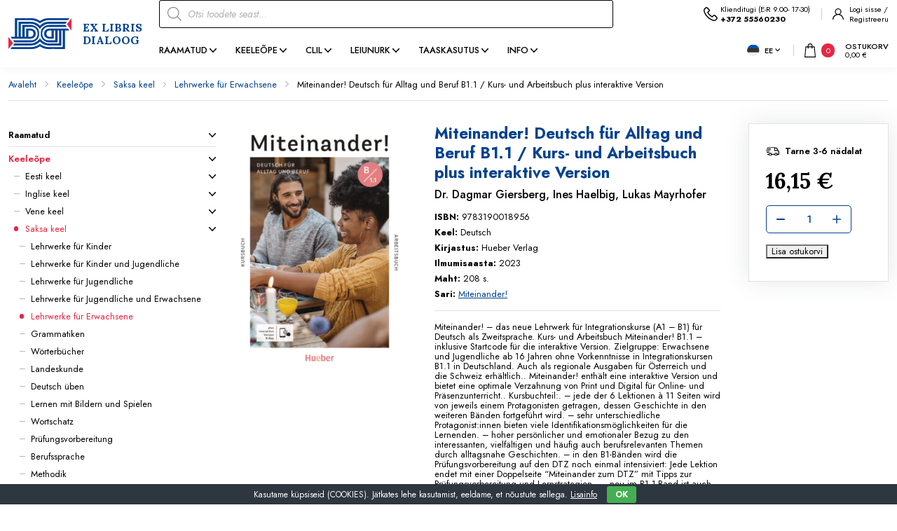

--- FILE ---
content_type: text/html; charset=UTF-8
request_url: https://exlibris.ee/toode/miteinander-deutsch-fur-alltag-und-beruf-b1-1-kurs-und-arbeitsbuch-plus-interaktive-version/
body_size: 29742
content:
<!DOCTYPE html>
<html lang="et" id="html" prefix="og: https://ogp.me/ns#" class="no-js">
<head>
	<meta charset="utf-8">
	<meta http-equiv="X-UA-Compatible" content="IE=edge">
    <meta name="viewport" content="width=device-width, initial-scale=1.0, minimum-scale=1.0" />
    <meta name="format-detection" content="telephone=no">
    <link rel="preconnect" href="https://fonts.googleapis.com">
    <link rel="preconnect" href="https://fonts.gstatic.com" crossorigin>
    
    <link rel="preload" href="https://exlibris.ee/wp-content/themes/exlibris/theme/fonts/remixicon.woff2" as="font" type="font/woff2" crossorigin>
	<!-- Global site tag (gtag.js) - Google Analytics -->
            <script async src="https://www.googletagmanager.com/gtag/js?id=G-PQHP33HE9W" type="dda410808d39c82c7c9c72de-text/javascript"></script>
            <script type="dda410808d39c82c7c9c72de-text/javascript">
              window.dataLayer = window.dataLayer || [];
              function gtag(){dataLayer.push(arguments);}
              gtag("js", new Date());gtag("config", "G-PQHP33HE9W");
            </script>
<link rel="alternate" hreflang="et" href="https://exlibris.ee/toode/miteinander-deutsch-fur-alltag-und-beruf-b1-1-kurs-und-arbeitsbuch-plus-interaktive-version/" />
<link rel="alternate" hreflang="ru" href="https://exlibris.ee/ru/produkt/miteinander-deutsch-fur-alltag-und-beruf-b1-1-kurs-und-arbeitsbuch-plus-interaktive-version/" />
<link rel="alternate" hreflang="en" href="https://exlibris.ee/en/product/miteinander-deutsch-fur-alltag-und-beruf-b1-1-kurs-und-arbeitsbuch-plus-interaktive-version/" />
<link rel="alternate" hreflang="x-default" href="https://exlibris.ee/toode/miteinander-deutsch-fur-alltag-und-beruf-b1-1-kurs-und-arbeitsbuch-plus-interaktive-version/" />

<!-- Search Engine Optimization by Rank Math - https://rankmath.com/ -->
<title>Miteinander! Deutsch für Alltag und Beruf B1.1 / Kurs- und Arbeitsbuch plus interaktive Version - Raamatud - EXLIBRIS</title>
<link data-rocket-preload as="style" href="https://fonts.googleapis.com/css2?family=Jost:ital,wght@0,400;0,500;0,600;0,700;1,400;1,500;1,600;1,700&#038;family=Lora:ital,wght@0,400;0,700;1,400;1,700&#038;display=swap" rel="preload">
<script src="/cdn-cgi/scripts/7d0fa10a/cloudflare-static/rocket-loader.min.js" data-cf-settings="dda410808d39c82c7c9c72de-|49"></script><link href="https://fonts.googleapis.com/css2?family=Jost:ital,wght@0,400;0,500;0,600;0,700;1,400;1,500;1,600;1,700&#038;family=Lora:ital,wght@0,400;0,700;1,400;1,700&#038;display=swap" media="print" onload="this.media=&#039;all&#039;" rel="stylesheet">
<noscript><link rel="stylesheet" href="https://fonts.googleapis.com/css2?family=Jost:ital,wght@0,400;0,500;0,600;0,700;1,400;1,500;1,600;1,700&#038;family=Lora:ital,wght@0,400;0,700;1,400;1,700&#038;display=swap"></noscript>
<meta name="description" content="Miteinander! – das neue Lehrwerk für Integrationskurse (A1 - B1) für Deutsch als Zweitsprache. Kurs- und Arbeitsbuch Miteinander! B1.1 – inklusive Startcode"/>
<meta name="robots" content="index, follow, max-snippet:-1, max-video-preview:-1, max-image-preview:large"/>
<link rel="canonical" href="https://exlibris.ee/toode/miteinander-deutsch-fur-alltag-und-beruf-b1-1-kurs-und-arbeitsbuch-plus-interaktive-version/" />
<meta property="og:locale" content="et_EE" />
<meta property="og:type" content="product" />
<meta property="og:title" content="Miteinander! Deutsch für Alltag und Beruf B1.1 / Kurs- und Arbeitsbuch plus interaktive Version - Raamatud - EXLIBRIS" />
<meta property="og:description" content="Miteinander! – das neue Lehrwerk für Integrationskurse (A1 - B1) für Deutsch als Zweitsprache. Kurs- und Arbeitsbuch Miteinander! B1.1 – inklusive Startcode" />
<meta property="og:url" content="https://exlibris.ee/toode/miteinander-deutsch-fur-alltag-und-beruf-b1-1-kurs-und-arbeitsbuch-plus-interaktive-version/" />
<meta property="og:site_name" content="Keeleõppe ja teaduslike raamatute internetipood EXLIBRIS" />
<meta property="og:updated_time" content="2026-01-20T09:12:57+02:00" />
<meta property="og:image" content="https://exlibris.ee/wp-content/uploads/directo/9783190018956.jpg" />
<meta property="og:image:secure_url" content="https://exlibris.ee/wp-content/uploads/directo/9783190018956.jpg" />
<meta property="og:image:width" content="724" />
<meta property="og:image:height" content="1024" />
<meta property="og:image:alt" content="Miteinander! Deutsch für Alltag und Beruf B1.1 / Kurs- und Arbeitsbuch plus interaktive Version" />
<meta property="og:image:type" content="image/jpeg" />
<meta property="product:price:amount" content="14.82" />
<meta property="product:price:currency" content="EUR" />
<meta property="product:availability" content="instock" />
<meta name="twitter:card" content="summary_large_image" />
<meta name="twitter:title" content="Miteinander! Deutsch für Alltag und Beruf B1.1 / Kurs- und Arbeitsbuch plus interaktive Version - Raamatud - EXLIBRIS" />
<meta name="twitter:description" content="Miteinander! – das neue Lehrwerk für Integrationskurse (A1 - B1) für Deutsch als Zweitsprache. Kurs- und Arbeitsbuch Miteinander! B1.1 – inklusive Startcode" />
<meta name="twitter:image" content="https://exlibris.ee/wp-content/uploads/directo/9783190018956.jpg" />
<meta name="twitter:label1" content="Price" />
<meta name="twitter:data1" content="14,82&nbsp;&euro;" />
<meta name="twitter:label2" content="Availability" />
<meta name="twitter:data2" content="In stock" />
<script type="application/ld+json" class="rank-math-schema">{"@context":"https://schema.org","@graph":[{"@type":"Organization","@id":"https://exlibris.ee/#organization","name":"Keele\u00f5ppe ja teaduslike raamatute internetipood EXLIBRIS"},{"@type":"WebSite","@id":"https://exlibris.ee/#website","url":"https://exlibris.ee","name":"Keele\u00f5ppe ja teaduslike raamatute internetipood EXLIBRIS","publisher":{"@id":"https://exlibris.ee/#organization"},"inLanguage":"et"},{"@type":"ImageObject","@id":"https://exlibris.ee/wp-content/uploads/directo/9783190018956.jpg","url":"https://exlibris.ee/wp-content/uploads/directo/9783190018956.jpg","width":"724","height":"1024","inLanguage":"et"},{"@type":"ItemPage","@id":"https://exlibris.ee/toode/miteinander-deutsch-fur-alltag-und-beruf-b1-1-kurs-und-arbeitsbuch-plus-interaktive-version/#webpage","url":"https://exlibris.ee/toode/miteinander-deutsch-fur-alltag-und-beruf-b1-1-kurs-und-arbeitsbuch-plus-interaktive-version/","name":"Miteinander! Deutsch f\u00fcr Alltag und Beruf B1.1 / Kurs- und Arbeitsbuch plus interaktive Version - Raamatud - EXLIBRIS","datePublished":"2024-02-08T06:30:52+02:00","dateModified":"2026-01-20T09:12:57+02:00","isPartOf":{"@id":"https://exlibris.ee/#website"},"primaryImageOfPage":{"@id":"https://exlibris.ee/wp-content/uploads/directo/9783190018956.jpg"},"inLanguage":"et"},{"@type":"Product","name":"Miteinander! Deutsch f\u00fcr Alltag und Beruf B1.1 / Kurs- und Arbeitsbuch plus interaktive Version - Raamatud - EXLIBRIS","description":"Miteinander! \u2013 das neue Lehrwerk f\u00fcr Integrationskurse (A1 - B1) f\u00fcr Deutsch als Zweitsprache. Kurs- und Arbeitsbuch Miteinander! B1.1 \u2013 inklusive Startcode f\u00fcr die interaktive Version. Zielgruppe: Erwachsene und Jugendliche ab 16 Jahren ohne Vorkenntnisse in Integrationskursen B1.1 in Deutschland. Auch als regionale Ausgaben f\u00fcr \u00d6sterreich und die Schweiz erh\u00e4ltlich.. Miteinander! enth\u00e4lt eine interaktive Version und bietet eine optimale Verzahnung von Print und Digital f\u00fcr Online- und Pr\u00e4senzunterricht.. Kursbuchteil:. - jede der 6 Lektionen \u00e0 11 Seiten wird von jeweils einem Protagonisten getragen, dessen Geschichte in den weiteren B\u00e4nden fortgef\u00fchrt wird. - sehr unterschiedliche Protagonist:innen bieten viele Identifikationsm\u00f6glichkeiten f\u00fcr die Lernenden. - hoher pers\u00f6nlicher und emotionaler Bezug zu den interessanten, vielf\u00e4ltigen und h\u00e4ufig auch berufsrelevanten Themen durch alltagsnahe Geschichten. - in den B1-B\u00e4nden wird die Pr\u00fcfungsvorbereitung auf den DTZ noch einmal intensiviert: Jede Lektion endet mit einer Doppelseite \"Miteinander zum DTZ\" mit Tipps zur Pr\u00fcfungsvorbereitung und Lernstrategien.. - neu im B1.1-Band ist auch die Extra-Lektion \"Politik\". - strukturierter, kleinschrittiger und didaktisch durchdachter Lektionsaufbau. -intelligente Verzahnung der Lernziele mit einem vielf\u00e4ltigen Angebot an Clips zu Grammatik, Kommunikation und Aussprache sowie interaktiven binnendifferenzierenden Zusatz\u00fcbungen zur Vertiefung und Festigung des Lernstoffs. - Kurzvideos mit Beispiel\u00e4u\u00dferungen von Lernenden, die erreichbare Sprachmodelle darstellen. - abwechslungsreiche, kooperative Aufgaben f\u00f6rdern das gemeinsame Lernen. - rasche Lernerfolge durch abgeschlossene Lerneinheiten pro Doppelseite.","sku":"9783190018956","category":"Keele\u00f5pe &gt; Saksa keel &gt; Lehrwerke f\u00fcr Erwachsene","mainEntityOfPage":{"@id":"https://exlibris.ee/toode/miteinander-deutsch-fur-alltag-und-beruf-b1-1-kurs-und-arbeitsbuch-plus-interaktive-version/#webpage"},"image":[{"@type":"ImageObject","url":"https://exlibris.ee/wp-content/uploads/directo/9783190018956.jpg","height":"1024","width":"724"}],"offers":{"@type":"Offer","price":"14.82","priceCurrency":"EUR","priceValidUntil":"2027-12-31","availability":"https://schema.org/InStock","itemCondition":"NewCondition","url":"https://exlibris.ee/toode/miteinander-deutsch-fur-alltag-und-beruf-b1-1-kurs-und-arbeitsbuch-plus-interaktive-version/","seller":{"@type":"Organization","@id":"https://exlibris.ee/","name":"Keele\u00f5ppe ja teaduslike raamatute internetipood EXLIBRIS","url":"https://exlibris.ee","logo":""},"priceSpecification":{"price":"14.82","priceCurrency":"EUR","valueAddedTaxIncluded":"false"}},"additionalProperty":[{"@type":"PropertyValue","name":"pa_keel","value":"Deutsch"}],"@id":"https://exlibris.ee/toode/miteinander-deutsch-fur-alltag-und-beruf-b1-1-kurs-und-arbeitsbuch-plus-interaktive-version/#richSnippet","gtin":"9783190018956"}]}</script>
<!-- /Rank Math WordPress SEO plugin -->

<link rel='dns-prefetch' href='//cdnjs.cloudflare.com' />
<link href='https://fonts.gstatic.com' crossorigin rel='preconnect' />
<link rel="alternate" title="oEmbed (JSON)" type="application/json+oembed" href="https://exlibris.ee/wp-json/oembed/1.0/embed?url=https%3A%2F%2Fexlibris.ee%2Ftoode%2Fmiteinander-deutsch-fur-alltag-und-beruf-b1-1-kurs-und-arbeitsbuch-plus-interaktive-version%2F" />
<link rel="alternate" title="oEmbed (XML)" type="text/xml+oembed" href="https://exlibris.ee/wp-json/oembed/1.0/embed?url=https%3A%2F%2Fexlibris.ee%2Ftoode%2Fmiteinander-deutsch-fur-alltag-und-beruf-b1-1-kurs-und-arbeitsbuch-plus-interaktive-version%2F&#038;format=xml" />
<style id='wp-img-auto-sizes-contain-inline-css' type='text/css'>
img:is([sizes=auto i],[sizes^="auto," i]){contain-intrinsic-size:3000px 1500px}
/*# sourceURL=wp-img-auto-sizes-contain-inline-css */
</style>
<link rel='stylesheet' id='berocket_aapf_widget-style-css' href='https://exlibris.ee/wp-content/plugins/woocommerce-ajax-filters/assets/frontend/css/fullmain.min.css?ver=1.6.9.3' type='text/css' media='all' />
<link rel='stylesheet' id='wp-block-library-css' href='https://exlibris.ee/wp-includes/css/dist/block-library/style.min.css?ver=6.9' type='text/css' media='all' />
<link rel='stylesheet' id='wc-blocks-style-css' href='https://exlibris.ee/wp-content/plugins/woocommerce/assets/client/blocks/wc-blocks.css?ver=wc-10.2.3' type='text/css' media='all' />
<style id='global-styles-inline-css' type='text/css'>
:root{--wp--preset--aspect-ratio--square: 1;--wp--preset--aspect-ratio--4-3: 4/3;--wp--preset--aspect-ratio--3-4: 3/4;--wp--preset--aspect-ratio--3-2: 3/2;--wp--preset--aspect-ratio--2-3: 2/3;--wp--preset--aspect-ratio--16-9: 16/9;--wp--preset--aspect-ratio--9-16: 9/16;--wp--preset--color--black: #000000;--wp--preset--color--cyan-bluish-gray: #abb8c3;--wp--preset--color--white: #ffffff;--wp--preset--color--pale-pink: #f78da7;--wp--preset--color--vivid-red: #cf2e2e;--wp--preset--color--luminous-vivid-orange: #ff6900;--wp--preset--color--luminous-vivid-amber: #fcb900;--wp--preset--color--light-green-cyan: #7bdcb5;--wp--preset--color--vivid-green-cyan: #00d084;--wp--preset--color--pale-cyan-blue: #8ed1fc;--wp--preset--color--vivid-cyan-blue: #0693e3;--wp--preset--color--vivid-purple: #9b51e0;--wp--preset--color--primary: var(--ama-primary-color);--wp--preset--color--secondary: var(--ama-secondary-color);--wp--preset--gradient--vivid-cyan-blue-to-vivid-purple: linear-gradient(135deg,rgb(6,147,227) 0%,rgb(155,81,224) 100%);--wp--preset--gradient--light-green-cyan-to-vivid-green-cyan: linear-gradient(135deg,rgb(122,220,180) 0%,rgb(0,208,130) 100%);--wp--preset--gradient--luminous-vivid-amber-to-luminous-vivid-orange: linear-gradient(135deg,rgb(252,185,0) 0%,rgb(255,105,0) 100%);--wp--preset--gradient--luminous-vivid-orange-to-vivid-red: linear-gradient(135deg,rgb(255,105,0) 0%,rgb(207,46,46) 100%);--wp--preset--gradient--very-light-gray-to-cyan-bluish-gray: linear-gradient(135deg,rgb(238,238,238) 0%,rgb(169,184,195) 100%);--wp--preset--gradient--cool-to-warm-spectrum: linear-gradient(135deg,rgb(74,234,220) 0%,rgb(151,120,209) 20%,rgb(207,42,186) 40%,rgb(238,44,130) 60%,rgb(251,105,98) 80%,rgb(254,248,76) 100%);--wp--preset--gradient--blush-light-purple: linear-gradient(135deg,rgb(255,206,236) 0%,rgb(152,150,240) 100%);--wp--preset--gradient--blush-bordeaux: linear-gradient(135deg,rgb(254,205,165) 0%,rgb(254,45,45) 50%,rgb(107,0,62) 100%);--wp--preset--gradient--luminous-dusk: linear-gradient(135deg,rgb(255,203,112) 0%,rgb(199,81,192) 50%,rgb(65,88,208) 100%);--wp--preset--gradient--pale-ocean: linear-gradient(135deg,rgb(255,245,203) 0%,rgb(182,227,212) 50%,rgb(51,167,181) 100%);--wp--preset--gradient--electric-grass: linear-gradient(135deg,rgb(202,248,128) 0%,rgb(113,206,126) 100%);--wp--preset--gradient--midnight: linear-gradient(135deg,rgb(2,3,129) 0%,rgb(40,116,252) 100%);--wp--preset--font-size--small: var(--ama-sm-font-size);--wp--preset--font-size--medium: var(--ama-md-font-size);--wp--preset--font-size--large: var(--ama-lg-font-size);--wp--preset--font-size--x-large: 42px;--wp--preset--font-size--semi-large: var(--ama-semi-lg-font-size);--wp--preset--font-size--huge: var(--ama-xl-font-size);--wp--preset--font-size--semi-giant: var(--ama-semi-xxl-font-size);--wp--preset--font-size--giant: var(--ama-xxl-font-size);--wp--preset--spacing--20: 0.44rem;--wp--preset--spacing--30: 0.67rem;--wp--preset--spacing--40: 1rem;--wp--preset--spacing--50: 1.5rem;--wp--preset--spacing--60: 2.25rem;--wp--preset--spacing--70: 3.38rem;--wp--preset--spacing--80: 5.06rem;--wp--preset--shadow--natural: 6px 6px 9px rgba(0, 0, 0, 0.2);--wp--preset--shadow--deep: 12px 12px 50px rgba(0, 0, 0, 0.4);--wp--preset--shadow--sharp: 6px 6px 0px rgba(0, 0, 0, 0.2);--wp--preset--shadow--outlined: 6px 6px 0px -3px rgb(255, 255, 255), 6px 6px rgb(0, 0, 0);--wp--preset--shadow--crisp: 6px 6px 0px rgb(0, 0, 0);}:root { --wp--style--global--content-size: var(--ama-container);--wp--style--global--wide-size: var(--ama-container-xl); }:where(body) { margin: 0; }.wp-site-blocks > .alignleft { float: left; margin-right: 2em; }.wp-site-blocks > .alignright { float: right; margin-left: 2em; }.wp-site-blocks > .aligncenter { justify-content: center; margin-left: auto; margin-right: auto; }:where(.wp-site-blocks) > * { margin-block-start: 24px; margin-block-end: 0; }:where(.wp-site-blocks) > :first-child { margin-block-start: 0; }:where(.wp-site-blocks) > :last-child { margin-block-end: 0; }:root { --wp--style--block-gap: 24px; }:root :where(.is-layout-flow) > :first-child{margin-block-start: 0;}:root :where(.is-layout-flow) > :last-child{margin-block-end: 0;}:root :where(.is-layout-flow) > *{margin-block-start: 24px;margin-block-end: 0;}:root :where(.is-layout-constrained) > :first-child{margin-block-start: 0;}:root :where(.is-layout-constrained) > :last-child{margin-block-end: 0;}:root :where(.is-layout-constrained) > *{margin-block-start: 24px;margin-block-end: 0;}:root :where(.is-layout-flex){gap: 24px;}:root :where(.is-layout-grid){gap: 24px;}.is-layout-flow > .alignleft{float: left;margin-inline-start: 0;margin-inline-end: 2em;}.is-layout-flow > .alignright{float: right;margin-inline-start: 2em;margin-inline-end: 0;}.is-layout-flow > .aligncenter{margin-left: auto !important;margin-right: auto !important;}.is-layout-constrained > .alignleft{float: left;margin-inline-start: 0;margin-inline-end: 2em;}.is-layout-constrained > .alignright{float: right;margin-inline-start: 2em;margin-inline-end: 0;}.is-layout-constrained > .aligncenter{margin-left: auto !important;margin-right: auto !important;}.is-layout-constrained > :where(:not(.alignleft):not(.alignright):not(.alignfull)){max-width: var(--wp--style--global--content-size);margin-left: auto !important;margin-right: auto !important;}.is-layout-constrained > .alignwide{max-width: var(--wp--style--global--wide-size);}body .is-layout-flex{display: flex;}.is-layout-flex{flex-wrap: wrap;align-items: center;}.is-layout-flex > :is(*, div){margin: 0;}body .is-layout-grid{display: grid;}.is-layout-grid > :is(*, div){margin: 0;}body{font-family: var(--ama-body-font-family);font-size: var(--ama-body-font-size);font-weight: var(--ama-body-font-weight);line-height: var(--ama-body-line-height);padding-top: 0px;padding-right: 0px;padding-bottom: 0px;padding-left: 0px;}a:where(:not(.wp-element-button)){color: var(--ama-primary-color);text-decoration: underline;}h1{font-size: var(--ama-h1-font-size);line-height: var(--ama-h1-line-height);}h2{font-size: var(--ama-h2-font-size);line-height: var(--ama-h2-line-height);}h3{font-size: var(--ama-h3-font-size);line-height: var(--ama-h3-line-height);}h4{font-size: var(--ama-h4-font-size);line-height: var(--ama-h4-line-height);}h5{font-size: var(--ama-h5-font-size);line-height: var(--ama-h5-line-height);}h6{font-size: var(--ama-h6-font-size);line-height: var(--ama-h6-line-height);}:root :where(.wp-element-button, .wp-block-button__link){background-color: #32373c;border-width: 0;color: #fff;font-family: inherit;font-size: inherit;font-style: inherit;font-weight: inherit;letter-spacing: inherit;line-height: inherit;padding-top: calc(0.667em + 2px);padding-right: calc(1.333em + 2px);padding-bottom: calc(0.667em + 2px);padding-left: calc(1.333em + 2px);text-decoration: none;text-transform: inherit;}.has-black-color{color: var(--wp--preset--color--black) !important;}.has-cyan-bluish-gray-color{color: var(--wp--preset--color--cyan-bluish-gray) !important;}.has-white-color{color: var(--wp--preset--color--white) !important;}.has-pale-pink-color{color: var(--wp--preset--color--pale-pink) !important;}.has-vivid-red-color{color: var(--wp--preset--color--vivid-red) !important;}.has-luminous-vivid-orange-color{color: var(--wp--preset--color--luminous-vivid-orange) !important;}.has-luminous-vivid-amber-color{color: var(--wp--preset--color--luminous-vivid-amber) !important;}.has-light-green-cyan-color{color: var(--wp--preset--color--light-green-cyan) !important;}.has-vivid-green-cyan-color{color: var(--wp--preset--color--vivid-green-cyan) !important;}.has-pale-cyan-blue-color{color: var(--wp--preset--color--pale-cyan-blue) !important;}.has-vivid-cyan-blue-color{color: var(--wp--preset--color--vivid-cyan-blue) !important;}.has-vivid-purple-color{color: var(--wp--preset--color--vivid-purple) !important;}.has-primary-color{color: var(--wp--preset--color--primary) !important;}.has-secondary-color{color: var(--wp--preset--color--secondary) !important;}.has-black-background-color{background-color: var(--wp--preset--color--black) !important;}.has-cyan-bluish-gray-background-color{background-color: var(--wp--preset--color--cyan-bluish-gray) !important;}.has-white-background-color{background-color: var(--wp--preset--color--white) !important;}.has-pale-pink-background-color{background-color: var(--wp--preset--color--pale-pink) !important;}.has-vivid-red-background-color{background-color: var(--wp--preset--color--vivid-red) !important;}.has-luminous-vivid-orange-background-color{background-color: var(--wp--preset--color--luminous-vivid-orange) !important;}.has-luminous-vivid-amber-background-color{background-color: var(--wp--preset--color--luminous-vivid-amber) !important;}.has-light-green-cyan-background-color{background-color: var(--wp--preset--color--light-green-cyan) !important;}.has-vivid-green-cyan-background-color{background-color: var(--wp--preset--color--vivid-green-cyan) !important;}.has-pale-cyan-blue-background-color{background-color: var(--wp--preset--color--pale-cyan-blue) !important;}.has-vivid-cyan-blue-background-color{background-color: var(--wp--preset--color--vivid-cyan-blue) !important;}.has-vivid-purple-background-color{background-color: var(--wp--preset--color--vivid-purple) !important;}.has-primary-background-color{background-color: var(--wp--preset--color--primary) !important;}.has-secondary-background-color{background-color: var(--wp--preset--color--secondary) !important;}.has-black-border-color{border-color: var(--wp--preset--color--black) !important;}.has-cyan-bluish-gray-border-color{border-color: var(--wp--preset--color--cyan-bluish-gray) !important;}.has-white-border-color{border-color: var(--wp--preset--color--white) !important;}.has-pale-pink-border-color{border-color: var(--wp--preset--color--pale-pink) !important;}.has-vivid-red-border-color{border-color: var(--wp--preset--color--vivid-red) !important;}.has-luminous-vivid-orange-border-color{border-color: var(--wp--preset--color--luminous-vivid-orange) !important;}.has-luminous-vivid-amber-border-color{border-color: var(--wp--preset--color--luminous-vivid-amber) !important;}.has-light-green-cyan-border-color{border-color: var(--wp--preset--color--light-green-cyan) !important;}.has-vivid-green-cyan-border-color{border-color: var(--wp--preset--color--vivid-green-cyan) !important;}.has-pale-cyan-blue-border-color{border-color: var(--wp--preset--color--pale-cyan-blue) !important;}.has-vivid-cyan-blue-border-color{border-color: var(--wp--preset--color--vivid-cyan-blue) !important;}.has-vivid-purple-border-color{border-color: var(--wp--preset--color--vivid-purple) !important;}.has-primary-border-color{border-color: var(--wp--preset--color--primary) !important;}.has-secondary-border-color{border-color: var(--wp--preset--color--secondary) !important;}.has-vivid-cyan-blue-to-vivid-purple-gradient-background{background: var(--wp--preset--gradient--vivid-cyan-blue-to-vivid-purple) !important;}.has-light-green-cyan-to-vivid-green-cyan-gradient-background{background: var(--wp--preset--gradient--light-green-cyan-to-vivid-green-cyan) !important;}.has-luminous-vivid-amber-to-luminous-vivid-orange-gradient-background{background: var(--wp--preset--gradient--luminous-vivid-amber-to-luminous-vivid-orange) !important;}.has-luminous-vivid-orange-to-vivid-red-gradient-background{background: var(--wp--preset--gradient--luminous-vivid-orange-to-vivid-red) !important;}.has-very-light-gray-to-cyan-bluish-gray-gradient-background{background: var(--wp--preset--gradient--very-light-gray-to-cyan-bluish-gray) !important;}.has-cool-to-warm-spectrum-gradient-background{background: var(--wp--preset--gradient--cool-to-warm-spectrum) !important;}.has-blush-light-purple-gradient-background{background: var(--wp--preset--gradient--blush-light-purple) !important;}.has-blush-bordeaux-gradient-background{background: var(--wp--preset--gradient--blush-bordeaux) !important;}.has-luminous-dusk-gradient-background{background: var(--wp--preset--gradient--luminous-dusk) !important;}.has-pale-ocean-gradient-background{background: var(--wp--preset--gradient--pale-ocean) !important;}.has-electric-grass-gradient-background{background: var(--wp--preset--gradient--electric-grass) !important;}.has-midnight-gradient-background{background: var(--wp--preset--gradient--midnight) !important;}.has-small-font-size{font-size: var(--wp--preset--font-size--small) !important;}.has-medium-font-size{font-size: var(--wp--preset--font-size--medium) !important;}.has-large-font-size{font-size: var(--wp--preset--font-size--large) !important;}.has-x-large-font-size{font-size: var(--wp--preset--font-size--x-large) !important;}.has-semi-large-font-size{font-size: var(--wp--preset--font-size--semi-large) !important;}.has-huge-font-size{font-size: var(--wp--preset--font-size--huge) !important;}.has-semi-giant-font-size{font-size: var(--wp--preset--font-size--semi-giant) !important;}.has-giant-font-size{font-size: var(--wp--preset--font-size--giant) !important;}
/*# sourceURL=global-styles-inline-css */
</style>

<link rel='stylesheet' id='cookie-bar-css-css' href='https://exlibris.ee/wp-content/plugins/cookie-bar/css/cookie-bar.css?ver=6.9' type='text/css' media='all' />
<link rel='stylesheet' id='smntcswcqb-style-css' href='https://exlibris.ee/wp-content/plugins/smntcs-woocommerce-quantity-buttons/style.css?ver=2.6' type='text/css' media='screen' />
<style id='woocommerce-inline-inline-css' type='text/css'>
.woocommerce form .form-row .required { visibility: visible; }
/*# sourceURL=woocommerce-inline-inline-css */
</style>
<link rel='stylesheet' id='select2css-css' href='//cdnjs.cloudflare.com/ajax/libs/select2/4.0.7/css/select2.css?ver=1.0' type='text/css' media='all' />
<link rel='stylesheet' id='brands-styles-css' href='https://exlibris.ee/wp-content/plugins/woocommerce/assets/css/brands.css?ver=10.2.3' type='text/css' media='all' />
<link rel='stylesheet' id='dgwt-wcas-style-css' href='https://exlibris.ee/wp-content/plugins/ajax-search-for-woocommerce-premium/assets/css/style.min.css?ver=1.28.1' type='text/css' media='all' />
<link rel='stylesheet' id='variables-css' href='https://exlibris.ee/wp-content/themes/exlibris/theme/css/variables.css?ver=1740661493' type='text/css' media='all' />
<link rel='stylesheet' id='bootstrap-css' href='https://exlibris.ee/wp-content/themes/exlibris/theme/css/bootstrap.css' type='text/css' media='all' />
<link rel='stylesheet' id='splide-css' href='https://exlibris.ee/wp-content/themes/exlibris/theme/js/splide/splide-core.min.css' type='text/css' media='all' />
<link rel='stylesheet' id='ama-woocommerce-css' href='https://exlibris.ee/wp-content/themes/exlibris/theme/css/ama-woocommerce.css?ver=1758282696' type='text/css' media='all' />
<link rel='stylesheet' id='ama-css' href='https://exlibris.ee/wp-content/themes/exlibris/theme/css/theme.css?ver=1740661143' type='text/css' media='all' />
<link rel='stylesheet' id='ari-fancybox-css' href='https://exlibris.ee/wp-content/plugins/ari-fancy-lightbox/assets/fancybox/jquery.fancybox.min.css?ver=1.8.20' type='text/css' media='all' />
<script type="dda410808d39c82c7c9c72de-text/javascript" src="https://exlibris.ee/wp-includes/js/jquery/jquery.min.js?ver=3.7.1" id="jquery-core-js"></script>
<script type="dda410808d39c82c7c9c72de-text/javascript" src="https://exlibris.ee/wp-includes/js/jquery/jquery-migrate.min.js?ver=3.4.1" id="jquery-migrate-js"></script>
<script type="dda410808d39c82c7c9c72de-text/javascript" id="wpml-cookie-js-extra">
/* <![CDATA[ */
var wpml_cookies = {"wp-wpml_current_language":{"value":"et","expires":1,"path":"/"}};
var wpml_cookies = {"wp-wpml_current_language":{"value":"et","expires":1,"path":"/"}};
//# sourceURL=wpml-cookie-js-extra
/* ]]> */
</script>
<script type="dda410808d39c82c7c9c72de-text/javascript" src="https://exlibris.ee/wp-content/plugins/sitepress-multilingual-cms/res/js/cookies/language-cookie.js?ver=482900" id="wpml-cookie-js" defer="defer" data-wp-strategy="defer"></script>
<script type="dda410808d39c82c7c9c72de-text/javascript" src="https://exlibris.ee/wp-content/plugins/svg-support/vendor/DOMPurify/DOMPurify.min.js?ver=2.5.8" id="bodhi-dompurify-library-js"></script>
<script type="dda410808d39c82c7c9c72de-text/javascript" src="https://exlibris.ee/wp-content/plugins/cookie-bar/js/cookie-bar.js?ver=1768898872" id="cookie-bar-js-js"></script>
<script type="dda410808d39c82c7c9c72de-text/javascript" id="bodhi_svg_inline-js-extra">
/* <![CDATA[ */
var svgSettings = {"skipNested":""};
//# sourceURL=bodhi_svg_inline-js-extra
/* ]]> */
</script>
<script type="dda410808d39c82c7c9c72de-text/javascript" src="https://exlibris.ee/wp-content/plugins/svg-support/js/min/svgs-inline-min.js" id="bodhi_svg_inline-js"></script>
<script type="dda410808d39c82c7c9c72de-text/javascript" id="bodhi_svg_inline-js-after">
/* <![CDATA[ */
cssTarget={"Bodhi":"img.ama-svg","ForceInlineSVG":"ama-svg"};ForceInlineSVGActive="false";frontSanitizationEnabled="on";
//# sourceURL=bodhi_svg_inline-js-after
/* ]]> */
</script>
<script type="dda410808d39c82c7c9c72de-text/javascript" src="https://exlibris.ee/wp-content/plugins/woocommerce/assets/js/jquery-blockui/jquery.blockUI.min.js?ver=2.7.0-wc.10.2.3" id="jquery-blockui-js" defer="defer" data-wp-strategy="defer"></script>
<script type="dda410808d39c82c7c9c72de-text/javascript" id="wc-add-to-cart-js-extra">
/* <![CDATA[ */
var wc_add_to_cart_params = {"ajax_url":"/wp-admin/admin-ajax.php","wc_ajax_url":"/?wc-ajax=%%endpoint%%","i18n_view_cart":"Ostukorv","cart_url":"https://exlibris.ee/ostukorv/","is_cart":"","cart_redirect_after_add":"yes"};
//# sourceURL=wc-add-to-cart-js-extra
/* ]]> */
</script>
<script type="dda410808d39c82c7c9c72de-text/javascript" src="https://exlibris.ee/wp-content/plugins/woocommerce/assets/js/frontend/add-to-cart.min.js?ver=10.2.3" id="wc-add-to-cart-js" defer="defer" data-wp-strategy="defer"></script>
<script type="dda410808d39c82c7c9c72de-text/javascript" id="wc-single-product-js-extra">
/* <![CDATA[ */
var wc_single_product_params = {"i18n_required_rating_text":"Palun vali hinnang","i18n_rating_options":["1 of 5 stars","2 of 5 stars","3 of 5 stars","4 of 5 stars","5 of 5 stars"],"i18n_product_gallery_trigger_text":"View full-screen image gallery","review_rating_required":"no","flexslider":{"rtl":false,"animation":"slide","smoothHeight":true,"directionNav":false,"controlNav":"thumbnails","slideshow":false,"animationSpeed":500,"animationLoop":false,"allowOneSlide":false},"zoom_enabled":"","zoom_options":[],"photoswipe_enabled":"","photoswipe_options":{"shareEl":false,"closeOnScroll":false,"history":false,"hideAnimationDuration":0,"showAnimationDuration":0},"flexslider_enabled":""};
//# sourceURL=wc-single-product-js-extra
/* ]]> */
</script>
<script type="dda410808d39c82c7c9c72de-text/javascript" src="https://exlibris.ee/wp-content/plugins/woocommerce/assets/js/frontend/single-product.min.js?ver=10.2.3" id="wc-single-product-js" defer="defer" data-wp-strategy="defer"></script>
<script type="dda410808d39c82c7c9c72de-text/javascript" src="https://exlibris.ee/wp-content/plugins/woocommerce/assets/js/js-cookie/js.cookie.min.js?ver=2.1.4-wc.10.2.3" id="js-cookie-js" defer="defer" data-wp-strategy="defer"></script>
<script type="dda410808d39c82c7c9c72de-text/javascript" id="woocommerce-js-extra">
/* <![CDATA[ */
var woocommerce_params = {"ajax_url":"/wp-admin/admin-ajax.php","wc_ajax_url":"/?wc-ajax=%%endpoint%%","i18n_password_show":"Show password","i18n_password_hide":"Hide password"};
//# sourceURL=woocommerce-js-extra
/* ]]> */
</script>
<script type="dda410808d39c82c7c9c72de-text/javascript" src="https://exlibris.ee/wp-content/plugins/woocommerce/assets/js/frontend/woocommerce.min.js?ver=10.2.3" id="woocommerce-js" defer="defer" data-wp-strategy="defer"></script>
<script type="dda410808d39c82c7c9c72de-text/javascript" src="https://exlibris.ee/wp-content/plugins/sitepress-multilingual-cms/templates/language-switchers/legacy-dropdown-click/script.min.js?ver=1" id="wpml-legacy-dropdown-click-0-js"></script>
<script type="dda410808d39c82c7c9c72de-text/javascript" id="ari-fancybox-js-extra">
/* <![CDATA[ */
var ARI_FANCYBOX = {"lightbox":{"toolbar":true,"buttons":["close"],"backFocus":false,"trapFocus":false,"video":{"autoStart":false},"thumbs":{"hideOnClose":false},"touch":{"vertical":true,"momentum":true},"preventCaptionOverlap":false,"hideScrollbar":false,"lang":"custom","i18n":{"custom":{"PREV":"Previous","NEXT":"Next","PLAY_START":"Start slideshow (P)","PLAY_STOP":"Stop slideshow (P)","FULL_SCREEN":"Full screen (F)","THUMBS":"Thumbnails (G)","ZOOM":"Zoom","CLOSE":"Close (Esc)","ERROR":"The requested content cannot be loaded. \u003Cbr/\u003E Please try again later."}}},"convert":{"wp_gallery":{"convert_attachment_links":true},"images":{"convert":true,"post_grouping":true},"woocommerce":{"convert":true}},"mobile":{},"slideshow":{},"deeplinking":{"enabled":false},"integration":{},"share":{"enabled":false,"buttons":{"facebook":{"enabled":false},"twitter":{"enabled":false},"gplus":{"enabled":false},"pinterest":{"enabled":false},"linkedin":{"enabled":false},"vk":{"enabled":false},"email":{"enabled":false},"download":{"enabled":false}},"ignoreTypes":["iframe","inline","pdf","image","youtube","vimeo","metacafe","dailymotion","vine","instagram","google_maps"]},"comments":{"showOnStart":false,"supportedTypes":null},"protect":{},"extra":{},"viewers":{"pdfjs":{"url":"https://exlibris.ee/wp-content/plugins/ari-fancy-lightbox/assets/pdfjs/web/viewer.html"}},"messages":{"share_facebook_title":"Share on Facebook","share_twitter_title":"Share on Twitter","share_gplus_title":"Share on Google+","share_pinterest_title":"Share on Pinterest","share_linkedin_title":"Share on LinkedIn","share_vk_title":"Share on VK","share_email_title":"Send by e-mail","download_title":"Download","comments":"Comments"}};
//# sourceURL=ari-fancybox-js-extra
/* ]]> */
</script>
<script src="https://exlibris.ee/wp-content/plugins/ari-fancy-lightbox/assets/fancybox/jquery.fancybox.min.js?ver=1.8.20" defer="defer" type="dda410808d39c82c7c9c72de-text/javascript"></script>
<link rel="https://api.w.org/" href="https://exlibris.ee/wp-json/" /><link rel="alternate" title="JSON" type="application/json" href="https://exlibris.ee/wp-json/wp/v2/product/109142" /><style></style><style type="text/css">BODY .fancybox-container{z-index:200000}BODY .fancybox-is-open .fancybox-bg{opacity:0.87}BODY .fancybox-bg {background-color:#0f0f11}BODY .fancybox-thumbs {background-color:#ffffff}</style>		<style>
			.dgwt-wcas-ico-magnifier,.dgwt-wcas-ico-magnifier-handler{max-width:20px}.dgwt-wcas-search-wrapp{max-width:810px}.dgwt-wcas-search-wrapp .dgwt-wcas-sf-wrapp input[type=search].dgwt-wcas-search-input,.dgwt-wcas-search-wrapp .dgwt-wcas-sf-wrapp input[type=search].dgwt-wcas-search-input:hover,.dgwt-wcas-search-wrapp .dgwt-wcas-sf-wrapp input[type=search].dgwt-wcas-search-input:focus{color:#000;border-color:#000}.dgwt-wcas-sf-wrapp input[type=search].dgwt-wcas-search-input::placeholder{color:#000;opacity:.3}.dgwt-wcas-sf-wrapp input[type=search].dgwt-wcas-search-input::-webkit-input-placeholder{color:#000;opacity:.3}.dgwt-wcas-sf-wrapp input[type=search].dgwt-wcas-search-input:-moz-placeholder{color:#000;opacity:.3}.dgwt-wcas-sf-wrapp input[type=search].dgwt-wcas-search-input::-moz-placeholder{color:#000;opacity:.3}.dgwt-wcas-sf-wrapp input[type=search].dgwt-wcas-search-input:-ms-input-placeholder{color:#000}.dgwt-wcas-no-submit.dgwt-wcas-search-wrapp .dgwt-wcas-ico-magnifier path,.dgwt-wcas-search-wrapp .dgwt-wcas-close path{fill:#000}.dgwt-wcas-loader-circular-path{stroke:#000}.dgwt-wcas-preloader{opacity:.6}.dgwt-wcas-search-icon{color:#000}.dgwt-wcas-search-icon path{fill:#000}		</style>
			<noscript><style>.woocommerce-product-gallery{ opacity: 1 !important; }</style></noscript>
	<link rel="icon" href="https://exlibris.ee/wp-content/uploads/2023/11/cropped-favicon-32x32.png" sizes="32x32" />
<link rel="icon" href="https://exlibris.ee/wp-content/uploads/2023/11/cropped-favicon-192x192.png" sizes="192x192" />
<link rel="apple-touch-icon" href="https://exlibris.ee/wp-content/uploads/2023/11/cropped-favicon-180x180.png" />
<meta name="msapplication-TileImage" content="https://exlibris.ee/wp-content/uploads/2023/11/cropped-favicon-270x270.png" />
		<style type="text/css" id="wp-custom-css">
			p.star-rating {display:none !important;}		</style>
		<meta name="generator" content="WP Rocket 3.19.4" data-wpr-features="wpr_image_dimensions wpr_preload_links wpr_desktop" /></head>
<body class="single-product woocommerce">
<div data-rocket-location-hash="99bb46786fd5bd31bcd7bdc067ad247a" id="wrapper">
<header data-rocket-location-hash="35e4479ba1984da8ee376ebc45e874d1" id="header" class="fixed-top w-100"><div data-rocket-location-hash="ae592c6c8651044d5bf818647e4df09e" class="row row-main align-items-center justify-content-xl-between">
    <div class="col-auto col-logo col-xxl-2">
        <a href="https://exlibris.ee">
            <svg xmlns="http://www.w3.org/2000/svg" width="111.995" height="55.999" viewBox="0 0 111.995 55.999"><g transform="translate(2032 23190)"><path d="M95,28V22.272H92.528V49.53l-18.99.011c-7.736.344-13.048-1.337-18.508-6.8l-.385-.4-.384.4c-8.849,8.7-15.148,6.466-26.7,6.767H6.879L9.35,45.923H40.645l.541-.141c5.339-1.418,9.993-4.161,13.146-8.717l.314-.462v0l.315.462A21.034,21.034,0,0,0,64,44.357l.489.208.5.2c4.069,2.081,11.9.811,16.869,1.158h6.553V22.272H85.941v21.5H73.251c-2.088-.121-4.379.339-6.243-.457l-.777-.263-.749-.286-.722-.3A14.027,14.027,0,0,1,56.765,33.8l-.168-.614-.14-.622a30.349,30.349,0,0,1-.1-8.5l.1-.627.14-.622c1.255-5.916,8.03-10.731,13.9-10.586H99.941l2.472,3.588H71.857c-5.666-.382-9.495,1.307-11.942,6.5l-.21.524-.2.536-.176.547-.146.555c-1.1,4.374-.106,9.574,3.191,12.834l.393.371.413.347c3.8,3.435,11.224,1.748,16.316,2.15h2.316V22.272h-2.47v15.05H72.76l-.537-.012c-5.462-.17-9.875-2.968-10.15-8.709l-.014-.6.014-.6c.29-5.989,5.052-8.714,10.688-8.722h9.885l21.732.023,2.444,3.565H99.115V55.954h-17.3c-6.278-.656-13.159,1.025-19.383-.969l-.475-.147-.469-.151a21.911,21.911,0,0,1-6.2-3.223L54.96,51.2l-.315-.267-.314.267L54,51.464a21.589,21.589,0,0,1-5.74,3.058l-.461.165-.469.151a22.287,22.287,0,0,1-6.686,1.116H2.442l2.467-3.582H40.645a19.379,19.379,0,0,0,6.343-1.406l.483-.189.483-.2a27.876,27.876,0,0,0,6.034-3.4l.336-.275.322-.267.315.267.343.275a27.675,27.675,0,0,0,6.034,3.4l.483.2.483.189a19.323,19.323,0,0,0,6.341,1.406H95V28ZM14.292,28v5.731h2.47V28L16.77,6.5l19.824-.024c7.182-.362,12.676,1.722,17.668,6.8l.384.4.385-.4C63.843,4.568,70.212,6.8,81.728,6.5h20.685l-2.472,3.581h-31.3l-.539.141c-5.331,1.417-10,4.164-13.145,8.716l-.315.463v0l-.314-.463a21.046,21.046,0,0,0-9.038-7.29l-.489-.208-.5-.2c-4.073-2.08-11.9-.811-16.871-1.157H20.879V33.734h2.47v-21.5H36.041c2.128.119,4.326-.339,6.243.457l.777.261.749.287.721.3a13.916,13.916,0,0,1,8.162,9.276l.134.622.112.627a29.494,29.494,0,0,1-.112,8.5l-.134.622-.176.614c-1.434,5.554-8.146,10.163-13.726,9.972H9.35L6.879,40.185H37.432c5.669.384,9.493-1.307,11.943-6.5l.208-.524.2-.536.174-.549.148-.555c1.091-4.378.107-9.568-3.192-12.832l-.391-.365-.413-.353c-3.812-3.435-11.224-1.75-16.324-2.15H27.473V33.734h2.47V18.684H36.53l.539.012c5.454.167,9.879,2.974,10.149,8.709l.016.6-.016.6c-.287,5.988-5.055,8.715-10.688,8.722H4.977L2.546,33.734h7.629V.052h17.3c6.292.607,13.152-1.007,19.381.969l.477.145.469.159A21.872,21.872,0,0,1,54,4.54l.329.263.314.267L54.96,4.8l.329-.263a21.6,21.6,0,0,1,5.74-3.056l.461-.159.469-.159A22.478,22.478,0,0,1,68.645.052h14L106.916.046l-2.471,3.59-21.8,0h-14A19.45,19.45,0,0,0,62.3,5.04l-.483.189-.483.2a27.074,27.074,0,0,0-6.034,3.4L54.96,9.1l-.315.267L54.323,9.1l-.336-.269a27.23,27.23,0,0,0-6.034-3.4l-.483-.2-.483-.189a19.5,19.5,0,0,0-6.343-1.407H14.292V28ZM34.06,28v5.731h3.289c7.8.7,7.8-12.163,0-11.462H34.06Zm41.172,0V22.272h-3.29c-7.8-.7-7.8,12.166,0,11.462h3.29Z" transform="translate(-2030.648 -23190)" fill="#004290" fill-rule="evenodd"/><path d="M75.027,22.253,66.8,10.784,75.027.033Z" transform="translate(-1995.032 -23189.953)" fill="#e72643" fill-rule="evenodd"/><path d="M0,22.074,8.232,33.543,0,44.293Z" transform="translate(-2032 -23178.313)" fill="#e72643" fill-rule="evenodd"/></g></svg>
            <span class="logo-txt d-block"><span class="d-block">EX Libris</span><span class="d-block">Dialoog</span></span>
        </a>
    </div>
    <div class="col col-nav align-self-xl-end">
        <div class="offcanvas-xl offcanvas-start" tabindex="-1" id="headerOffcanvas" aria-labelledby="headerOffcanvasLabel"><div class="offcanvas-header"><p class="offcanvas-title" id="headerOffcanvasLabel"><a href="https://exlibris.ee">Avalehele</a></p><button type="button" class="btn-close" data-bs-dismiss="offcanvas" data-bs-target="#headerOffcanvas" aria-label="Close"></button></div><div class="offcanvas-body"><div class="nav-top"><div class="header-search d-none d-xl-block"><div  class="dgwt-wcas-search-wrapp dgwt-wcas-no-submit woocommerce dgwt-wcas-style-solaris js-dgwt-wcas-layout-icon-flexible dgwt-wcas-layout-icon-flexible js-dgwt-wcas-mobile-overlay-enabled">
			<div  class="dgwt-wcas-search-icon js-dgwt-wcas-search-icon-handler">				<svg class="dgwt-wcas-ico-magnifier-handler" xmlns="http://www.w3.org/2000/svg"
					 xmlns:xlink="http://www.w3.org/1999/xlink" x="0px" y="0px"
					 viewBox="0 0 51.539 51.361" xml:space="preserve">
		             <path 						 d="M51.539,49.356L37.247,35.065c3.273-3.74,5.272-8.623,5.272-13.983c0-11.742-9.518-21.26-21.26-21.26 S0,9.339,0,21.082s9.518,21.26,21.26,21.26c5.361,0,10.244-1.999,13.983-5.272l14.292,14.292L51.539,49.356z M2.835,21.082 c0-10.176,8.249-18.425,18.425-18.425s18.425,8.249,18.425,18.425S31.436,39.507,21.26,39.507S2.835,31.258,2.835,21.082z"/>
				</svg>
				</div>
		<div class="dgwt-wcas-search-icon-arrow"></div>
		<form class="dgwt-wcas-search-form" role="search" action="https://exlibris.ee/" method="get">
		<div class="dgwt-wcas-sf-wrapp">
							<svg class="dgwt-wcas-ico-magnifier" xmlns="http://www.w3.org/2000/svg"
					 xmlns:xlink="http://www.w3.org/1999/xlink" x="0px" y="0px"
					 viewBox="0 0 51.539 51.361" xml:space="preserve">
		             <path 						 d="M51.539,49.356L37.247,35.065c3.273-3.74,5.272-8.623,5.272-13.983c0-11.742-9.518-21.26-21.26-21.26 S0,9.339,0,21.082s9.518,21.26,21.26,21.26c5.361,0,10.244-1.999,13.983-5.272l14.292,14.292L51.539,49.356z M2.835,21.082 c0-10.176,8.249-18.425,18.425-18.425s18.425,8.249,18.425,18.425S31.436,39.507,21.26,39.507S2.835,31.258,2.835,21.082z"/>
				</svg>
							<label class="screen-reader-text"
				   for="dgwt-wcas-search-input-1">Products search</label>

			<input id="dgwt-wcas-search-input-1"
				   type="search"
				   class="dgwt-wcas-search-input"
				   name="s"
				   value=""
				   placeholder="Otsi toodete seast..."
				   autocomplete="off"
							/>
			<div class="dgwt-wcas-preloader"></div>

			<div class="dgwt-wcas-voice-search"></div>

			
			<input type="hidden" name="post_type" value="product"/>
			<input type="hidden" name="dgwt_wcas" value="1"/>

							<input type="hidden" name="lang" value="et"/>
			
					</div>
	</form>
</div>
</div><a href="tel:+372 55560230" class="ama-header-phone"><svg xmlns="http://www.w3.org/2000/svg" width="19.999" height="20" viewBox="0 0 19.999 20"><path d="M16200.982,21621.992l-.021-.008a10.99,10.99,0,0,1-3.955-1.156,21.111,21.111,0,0,1-6.994-5.461,19.027,19.027,0,0,1-3.416-5.68,7.654,7.654,0,0,1-.576-3.34,3.315,3.315,0,0,1,1-2.137l1.52-1.52a2.37,2.37,0,0,1,1.615-.7,2.265,2.265,0,0,1,1.6.7c.279.258.566.543.826.816l.01.012c.139.141.266.273.4.406l1.213,1.207a2.158,2.158,0,0,1,0,3.254c-.127.125-.254.25-.371.371-.3.313-.625.637-.963.949a8.67,8.67,0,0,0,1.137,1.762,15.124,15.124,0,0,0,3.611,3.277c.127.078.275.152.424.227.086.043.164.086.25.129l1.322-1.32a2.3,2.3,0,0,1,1.621-.719,2.209,2.209,0,0,1,1.6.727l2.436,2.43a2.27,2.27,0,0,1,.725,1.613,2.349,2.349,0,0,1-.713,1.637c-.164.168-.35.348-.578.57l-.059.055a9.538,9.538,0,0,0-.7.719.248.248,0,0,1-.039.047,3.433,3.433,0,0,1-2.656,1.137C16201.162,21622,16201.072,21621.992,16200.982,21621.992Zm-11.406-18.242-1.508,1.5a1.882,1.882,0,0,0-.572,1.223,6.312,6.312,0,0,0,.492,2.711,17.869,17.869,0,0,0,3.166,5.246,19.575,19.575,0,0,0,6.5,5.07,9.621,9.621,0,0,0,3.4,1.023c.07,0,.139,0,.2,0a2,2,0,0,0,1.561-.656c.26-.3.541-.578.816-.844l.043-.047c.174-.164.359-.344.533-.527a.741.741,0,0,0,.018-1.187l-2.453-2.434a.808.808,0,0,0-.539-.285.854.854,0,0,0-.572.289l-1.52,1.516a1.05,1.05,0,0,1-1.281.215c-.01,0-.021-.016-.031-.02a.016.016,0,0,1-.012-.008l-.021-.008c-.125-.078-.275-.156-.424-.23l-.088-.047a5.167,5.167,0,0,1-.473-.258,16.441,16.441,0,0,1-3.965-3.6,9.47,9.47,0,0,1-1.461-2.375l-.012-.016a.1.1,0,0,0-.01-.031,1.041,1.041,0,0,1,.264-1.148l.033-.027c.348-.312.678-.641,1.021-.988l.084-.086c.064-.062.127-.125.186-.191s.127-.125.191-.187a.7.7,0,0,0,0-1.168l-1.207-1.207c-.074-.07-.143-.141-.213-.211s-.143-.145-.211-.215l-.111-.113c-.234-.238-.455-.461-.684-.672l-.012-.008a.79.79,0,0,0-.555-.277A.863.863,0,0,0,16189.576,21603.75Z" transform="translate(-16186.001 -21601.996)" fill="currentColor"/></svg><span>Klienditugi (E-R 9.00- 17-30)</span><strong>+372 55560230</strong></a><div class="d-flex flex-wrap align-items-center ama-woo-actions"><a href="https://exlibris.ee/minu-konto/" class="ama-woo-account"><svg xmlns="http://www.w3.org/2000/svg" width="20" height="20" viewBox="0 0 20 20"><g transform="translate(0)"><path d="M17.071,12.929a9.962,9.962,0,0,0-3.8-2.384,5.781,5.781,0,1,0-6.542,0A10.016,10.016,0,0,0,0,20H1.562a8.437,8.437,0,1,1,16.875,0H20A9.935,9.935,0,0,0,17.071,12.929ZM10,10a4.219,4.219,0,1,1,4.219-4.219A4.224,4.224,0,0,1,10,10Z" transform="translate(0)" fill="currentColor"/></g></svg><span class="d-block">Logi sisse / <br>Registreeru</span></a></div></div><div class="nav-end"><ul id="menu-primaarne-menuu" class="ama-nav-menu"><li class="menu-item-has-children has-submenu"><a href="https://exlibris.ee/tootekategooria/raamatud/" data-ps2id-api="true">Raamatud</a><span class="sub-menu-toggle"><svg xmlns="http://www.w3.org/2000/svg" width="10" height="6" viewBox="0 0 10 6"><path d="M7705.25,105.25a.75.75,0,0,1-.545-.235l-4.25-4.5a.75.75,0,1,1,1.091-1.03l3.7,3.923,3.7-3.923a.75.75,0,1,1,1.091,1.03l-4.25,4.5A.75.75,0,0,1,7705.25,105.25Z" transform="translate(-7700.25 -99.25)" fill="currentColor"/></svg></span>
<ul class="sub-menu">
	<li><a href="https://exlibris.ee/tootekategooria/raamatud/proosa/" data-ps2id-api="true">Proosa</a></li>
	<li><a href="https://exlibris.ee/tootekategooria/raamatud/luule/" data-ps2id-api="true">Luule</a></li>
	<li><a href="https://exlibris.ee/tootekategooria/raamatud/malestused-ja-elulood/" data-ps2id-api="true">Mälestused ja elulood</a></li>
	<li><a href="https://exlibris.ee/tootekategooria/raamatud/lasteraamatud/" data-ps2id-api="true">Lasteraamatud</a></li>
	<li><a href="https://exlibris.ee/tootekategooria/raamatud/kunst/" data-ps2id-api="true">Kunst</a></li>
	<li><a href="https://exlibris.ee/tootekategooria/raamatud/kultuur/" data-ps2id-api="true">Kultuur</a></li>
	<li><a href="https://exlibris.ee/tootekategooria/raamatud/majandus/" data-ps2id-api="true">Majandus</a></li>
	<li><a href="https://exlibris.ee/tootekategooria/raamatud/tervis/" data-ps2id-api="true">Tervis</a></li>
	<li><a href="https://exlibris.ee/tootekategooria/raamatud/psuhholoogia/" data-ps2id-api="true">Psühholoogia</a></li>
	<li><a href="https://exlibris.ee/tootekategooria/raamatud/loodus/" data-ps2id-api="true">Loodus</a></li>
	<li><a href="https://exlibris.ee/tootekategooria/raamatud/uhiskond/" data-ps2id-api="true">Ühiskond</a></li>
	<li><a href="https://exlibris.ee/tootekategooria/raamatud/reisid-ja-maad/" data-ps2id-api="true">Reisid ja maad</a></li>
	<li><a href="https://exlibris.ee/tootekategooria/raamatud/kirjanduse-ajalugu/" data-ps2id-api="true">Kirjanduse ajalugu</a></li>
	<li><a href="https://exlibris.ee/tootekategooria/raamatud/rahvaluule/" data-ps2id-api="true">Rahvaluule</a></li>
</ul>
</li>
<li class="megamenu current-product-ancestor"><a href="https://exlibris.ee/tootekategooria/keeleope/" data-ps2id-api="true">Keeleõpe</a><span class="sub-menu-toggle"><svg xmlns="http://www.w3.org/2000/svg" width="10" height="6" viewBox="0 0 10 6"><path d="M7705.25,105.25a.75.75,0,0,1-.545-.235l-4.25-4.5a.75.75,0,1,1,1.091-1.03l3.7,3.923,3.7-3.923a.75.75,0,1,1,1.091,1.03l-4.25,4.5A.75.75,0,0,1,7705.25,105.25Z" transform="translate(-7700.25 -99.25)" fill="currentColor"/></svg></span><div class="megamenu__container"><div class="megamenu__pane pane-1"><p class="megamenu__pane-title">Keeleõpe TOP10</p><ol><li><a href="https://exlibris.ee/toode/beehive-level-1-workbook/">Beehive Level 1 Workbook</a></li><li><a href="https://exlibris.ee/toode/beehive-level-1-student-book-with-online-practice/">Beehive Level 1 Student Book with Online Practice</a></li><li><a href="https://exlibris.ee/toode/%d0%b3%d1%80%d0%b0%d0%bc%d0%bc%d0%b0%d1%82%d0%b8%d0%ba%d0%b0-%d1%8d%d1%81%d1%82%d0%be%d0%bd%d1%81%d0%ba%d0%be%d0%b3%d0%be-%d1%8f%d0%b7%d1%8b%d0%ba%d0%b0-%d0%b4%d0%bb%d1%8f-%d0%b2%d1%81%d0%b5%d1%85/">Грамматика эстонского языка для всех С упражнениями и ответами /Eesti keele grammatika harjatuste ja vastustega</a></li><li><a href="https://exlibris.ee/toode/netzwerk-neu-a1-ubungsbuch/">Netzwerk neu, Übungsbuch A1</a></li><li><a href="https://exlibris.ee/toode/beehive-level-2-workbook/">Beehive Level 2 Workbook</a></li><li><a href="https://exlibris.ee/toode/beehive-level-2-student-book-with-online-practice/">Beehive Level 2 Student Book with Online Practice</a></li><li><a href="https://exlibris.ee/toode/beehive-starter-level-workbook/">Beehive Starter Level Workbook</a></li><li><a href="https://exlibris.ee/toode/family-and-friends-2nd-ed-level-1-class-book/">Family and Friends Level 1  Class Book 2nd Revised edition</a></li><li><a href="https://exlibris.ee/toode/tere-0-a1-vene-keele-baasil-sonakaardid/">Tere! 0-A1 / Дополнительные материалы к учебнику  - лексические карточки</a></li><li><a href="https://exlibris.ee/toode/tere-0-a1-vene-keele-baasil-opik/">Tere! 0-A1 / Учебник эстонского языка для начинающих</a></li></ol></div><div class="megamenu__pane pane-2"><ul class="megamenu__categories"><li><a href="https://exlibris.ee/tootekategooria/keeleope/eesti-keel/">Eesti keel</a></li><ul class="megamenu__sub-categories"><li><a href="https://exlibris.ee/tootekategooria/keeleope/eesti-keel/a1-taseme-opikud/">A1 - taseme õpikud</a></li><li><a href="https://exlibris.ee/tootekategooria/keeleope/eesti-keel/a2-taseme-opikud/">A2 - taseme õpikud</a></li><li><a href="https://exlibris.ee/tootekategooria/keeleope/eesti-keel/b1-taseme-opikud/">B1 - taseme õpikud</a></li><li><a href="https://exlibris.ee/tootekategooria/keeleope/eesti-keel/b2-taseme-opikud/">B2 - taseme õpikud</a></li><li><a href="https://exlibris.ee/tootekategooria/keeleope/eesti-keel/c1-taseme-opikud/">C1 - taseme õpikud</a></li><li><a href="https://exlibris.ee/tootekategooria/keeleope/eesti-keel/opikud-lastele-ja-noortele/">Õpikud lastele ja noortele</a></li><li><a href="https://exlibris.ee/tootekategooria/keeleope/eesti-keel/grammatika/">Grammatika</a></li><li><a href="https://exlibris.ee/tootekategooria/keeleope/eesti-keel/keeleoskused/">Keeleoskused</a></li><li><a href="https://exlibris.ee/tootekategooria/keeleope/eesti-keel/testid-eksamid/">Testid, eksamid</a></li><li><a href="https://exlibris.ee/tootekategooria/keeleope/eesti-keel/mangud-plakatid/">Mängud, plakatid</a></li><li><a href="https://exlibris.ee/tootekategooria/keeleope/eesti-keel/tooalane-eesti-keel/">Tööalane eesti keel</a></li><li><a href="https://exlibris.ee/tootekategooria/keeleope/eesti-keel/rahvapeod-kombed-laulud/">Rahvapeod, kombed, laulud</a></li><li><a href="https://exlibris.ee/tootekategooria/keeleope/eesti-keel/sonastikud-ja-vestmikud/">Sõnastikud, vestmikud</a></li><li><a href="https://exlibris.ee/tootekategooria/keeleope/eesti-keel/lugemine-keeleoppes/">Lugemine keeleõppes</a></li></ul></ul></div><div class="megamenu__pane pane-3"><ul class="megamenu__categories"><li><a href="https://exlibris.ee/tootekategooria/keeleope/inglise-keel/">Inglise keel</a></li><li><a href="https://exlibris.ee/tootekategooria/keeleope/vene-keel/">Vene keel</a></li><li><a href="https://exlibris.ee/tootekategooria/keeleope/saksa-keel/">Saksa keel</a></li><li><a href="https://exlibris.ee/tootekategooria/keeleope/soome-keel/">Soome keel</a></li><li><a href="https://exlibris.ee/tootekategooria/keeleope/prantsuse-keel/">Prantsuse keel</a></li><li><a href="https://exlibris.ee/tootekategooria/keeleope/itaalia-keel/">Itaalia keel</a></li><li><a href="https://exlibris.ee/tootekategooria/keeleope/hispaania-keel/">Hispaania keel</a></li><li><a href="https://exlibris.ee/tootekategooria/keeleope/norra-keel/">Norra keel</a></li><li><a href="https://exlibris.ee/tootekategooria/keeleope/taani-keel/">Taani keel</a></li><li><a href="https://exlibris.ee/tootekategooria/keeleope/rootsi-keel/">Rootsi keel</a></li><li><a href="https://exlibris.ee/tootekategooria/keeleope/lati-keel/">Läti keel</a></li><li><a href="https://exlibris.ee/tootekategooria/keeleope/ukraina-keel/">Ukraina keel</a></li><li><a href="https://exlibris.ee/tootekategooria/keeleope/muud-keeled/">Muud keeled</a></li></ul></div><div class="megamenu__pane pane-4"><p class="megamenu__pane-title">Ex Libris soovitab</p><div class="splide products__splide" data-splide={"gap":"var(--ama-gutter-double-x)","perPage":1,"pagination":false}><div class="splide__track"><ul class="splide__list"><li class="splide__slide product type-product post-1482 status-publish first instock product_cat-courses-for-primary-school has-post-thumbnail taxable shipping-taxable purchasable product-type-simple">
	<a href="https://exlibris.ee/toode/young-stars-5-t-r-p-cd-rom/" class="ama-product"><div class="ama-product__thumb"><div class="ama-product__thumb-inner"><img width="95" height="95" src="https://exlibris.ee/wp-content/uploads/directo/Young-Stars-5_TR-CD_Cover.png" class="attachment-thumbnail size-thumbnail wp-post-image" alt="" decoding="async" srcset="https://exlibris.ee/wp-content/uploads/directo/Young-Stars-5_TR-CD_Cover.png 95w, https://exlibris.ee/wp-content/uploads/directo/Young-Stars-5_TR-CD_Cover-64x64.png 64w" sizes="(max-width: 95px) 100vw, 95px" /></div></div><p class="fw-bold ama-product__title">YOUNG STARS 5 TRP CD/CD-ROM (BR)</p><div class="ama-product__info"><p class="star-rating"><span></span></p>
	<span class="price"><span class="woocommerce-Price-amount amount"><bdi>39,26&nbsp;<span class="woocommerce-Price-currencySymbol">&euro;</span></bdi></span></span>
</></a></li>
<li class="splide__slide product type-product post-41868 status-publish instock product_cat-professional-and-business-english has-post-thumbnail taxable shipping-taxable purchasable product-type-simple">
	<a href="https://exlibris.ee/toode/business-result-2e-advanced-class-audio-cd/" class="ama-product"><div class="ama-product__thumb"><div class="ama-product__thumb-inner"><img width="250" height="330" src="https://exlibris.ee/wp-content/uploads/2023/05/51PMT5w3H2L._SY498_BO1204203200_-250x330.jpg" class="attachment-thumbnail size-thumbnail wp-post-image" alt="" decoding="async" fetchpriority="high" /></div></div><p class="fw-bold ama-product__title">Business Result 2nd Ed. Advanced Class Audio CD</p><div class="ama-product__info"><p class="star-rating"><span></span></p>
	<span class="price"><span class="woocommerce-Price-amount amount"><bdi>27,04&nbsp;<span class="woocommerce-Price-currencySymbol">&euro;</span></bdi></span></span>
</></a></li>
<li class="splide__slide product type-product post-20280 status-publish instock product_cat-courses-for-adults has-post-thumbnail taxable shipping-taxable purchasable product-type-simple">
	<a href="https://exlibris.ee/toode/headway-5th-ed-intermediate-workbook-with-key/" class="ama-product"><div class="ama-product__thumb"><div class="ama-product__thumb-inner"><img width="250" height="330" src="https://exlibris.ee/wp-content/uploads/directo/9780194539678-250x330.jpg" class="attachment-thumbnail size-thumbnail wp-post-image" alt="" decoding="async" /></div></div><p class="fw-bold ama-product__title">Headway Intermediate Workbook without key 5th Revised edition</p><div class="ama-product__info"><p class="star-rating"><span></span></p>
	<span class="price"><span class="woocommerce-Price-amount amount"><bdi>14,62&nbsp;<span class="woocommerce-Price-currencySymbol">&euro;</span></bdi></span></span>
</></a></li>
<li class="splide__slide product type-product post-47402 status-publish instock product_cat-berufssprache has-post-thumbnail taxable shipping-taxable purchasable product-type-simple">
	<a href="https://exlibris.ee/toode/im-beruf-neu-fachwortschatztrainer-kuche-und-restaurant/" class="ama-product"><div class="ama-product__thumb"><div class="ama-product__thumb-inner"><img width="250" height="330" src="https://exlibris.ee/wp-content/uploads/2023/05/9783193511904-250x330.jpg" class="attachment-thumbnail size-thumbnail wp-post-image" alt="" decoding="async" /></div></div><p class="fw-bold ama-product__title">Im Beruf NEU  Fachwortschatztrainer Küche und Restaurant</p><div class="ama-product__info"><p class="star-rating"><span></span></p>
	<span class="price"><span class="woocommerce-Price-amount amount"><bdi>10,20&nbsp;<span class="woocommerce-Price-currencySymbol">&euro;</span></bdi></span></span>
</></a></li>
<li class="splide__slide product type-product post-160353 status-publish last instock product_cat-graded-readers taxable shipping-taxable purchasable product-type-simple">
	<a href="https://exlibris.ee/toode/king-lear-new-swan-shakespeare-advanced-series/" class="ama-product"><div class="ama-product__thumb"><div class="ama-product__thumb-inner"><img width="250" height="330" src="https://exlibris.ee/wp-content/uploads/woocommerce-placeholder-250x330.png" class="woocommerce-placeholder wp-post-image" alt="Kohatäide" decoding="async" /></div></div><p class="fw-bold ama-product__title">King Lear (New Swan Shakespeare. Advanced Series)</p><div class="ama-product__info"><p class="star-rating"><span></span></p>
	<span class="price"><span class="woocommerce-Price-amount amount"><bdi>8,55&nbsp;<span class="woocommerce-Price-currencySymbol">&euro;</span></bdi></span></span>
</></a></li>
</ul></div><div class="splide__arrows"><button class="splide__arrow splide__arrow--prev"><svg xmlns="http://www.w3.org/2000/svg" width="20" height="80" viewBox="0 0 20 80"><path d="M101.483,81.756,119.13,43.046a1.131,1.131,0,0,1,1.579-.577,1.351,1.351,0,0,1,.526,1.732L103.851,82.334l17.384,38.131a1.351,1.351,0,0,1-.526,1.732,1.085,1.085,0,0,1-.525.137,1.171,1.171,0,0,1-1.054-.714L101.483,82.911A1.411,1.411,0,0,1,101.483,81.756Z" transform="translate(-101.359 -42.333)" fill="currentColor"/></svg></button><button class="splide__arrow splide__arrow--next"><svg xmlns="http://www.w3.org/2000/svg" width="20" height="80" viewBox="0 0 20 80"><path d="M121.236,81.756,103.588,43.046a1.131,1.131,0,0,0-1.579-.577,1.351,1.351,0,0,0-.526,1.732l17.384,38.133-17.384,38.131a1.351,1.351,0,0,0,.526,1.732,1.085,1.085,0,0,0,.525.137,1.171,1.171,0,0,0,1.054-.714l17.647-38.709A1.411,1.411,0,0,0,121.236,81.756Z" transform="translate(-101.359 -42.333)" fill="currentColor"/></svg></button></div></div></div></div></li>
<li class="menu-item-has-children has-submenu"><a href="https://exlibris.ee/tootekategooria/clil/" data-ps2id-api="true">CLIL</a><span class="sub-menu-toggle"><svg xmlns="http://www.w3.org/2000/svg" width="10" height="6" viewBox="0 0 10 6"><path d="M7705.25,105.25a.75.75,0,0,1-.545-.235l-4.25-4.5a.75.75,0,1,1,1.091-1.03l3.7,3.923,3.7-3.923a.75.75,0,1,1,1.091,1.03l-4.25,4.5A.75.75,0,0,1,7705.25,105.25Z" transform="translate(-7700.25 -99.25)" fill="currentColor"/></svg></span>
<ul class="sub-menu">
	<li><a href="https://exlibris.ee/tootekategooria/clil/matemaatika/" data-ps2id-api="true">Matemaatika</a></li>
	<li><a href="https://exlibris.ee/tootekategooria/clil/loodusteadused/" data-ps2id-api="true">Loodusteadused</a></li>
	<li><a href="https://exlibris.ee/tootekategooria/clil/it-oskused/" data-ps2id-api="true">IT oskused</a></li>
</ul>
</li>
<li class="menu-item-has-children has-submenu"><a href="https://exlibris.ee/tootekategooria/leiunurk/" data-ps2id-api="true">Leiunurk</a><span class="sub-menu-toggle"><svg xmlns="http://www.w3.org/2000/svg" width="10" height="6" viewBox="0 0 10 6"><path d="M7705.25,105.25a.75.75,0,0,1-.545-.235l-4.25-4.5a.75.75,0,1,1,1.091-1.03l3.7,3.923,3.7-3.923a.75.75,0,1,1,1.091,1.03l-4.25,4.5A.75.75,0,0,1,7705.25,105.25Z" transform="translate(-7700.25 -99.25)" fill="currentColor"/></svg></span>
<ul class="sub-menu">
	<li><a href="https://exlibris.ee/tootekategooria/leiunurk/keeleope-leiunurk/" data-ps2id-api="true">Keeleõpe</a></li>
	<li><a href="https://exlibris.ee/tootekategooria/leiunurk/raamatud-leiunurk/" data-ps2id-api="true">Raamatud</a></li>
</ul>
</li>
<li class="menu-item-has-children has-submenu"><a href="https://exlibris.ee/tootekategooria/taaskasutus/" data-ps2id-api="true">Taaskasutus</a><span class="sub-menu-toggle"><svg xmlns="http://www.w3.org/2000/svg" width="10" height="6" viewBox="0 0 10 6"><path d="M7705.25,105.25a.75.75,0,0,1-.545-.235l-4.25-4.5a.75.75,0,1,1,1.091-1.03l3.7,3.923,3.7-3.923a.75.75,0,1,1,1.091,1.03l-4.25,4.5A.75.75,0,0,1,7705.25,105.25Z" transform="translate(-7700.25 -99.25)" fill="currentColor"/></svg></span>
<ul class="sub-menu">
	<li><a href="https://exlibris.ee/tootekategooria/taaskasutus/keeleope-taaskasutus/" data-ps2id-api="true">Keeleõpe</a></li>
	<li><a href="https://exlibris.ee/tootekategooria/taaskasutus/raamatud-taaskasutus/" data-ps2id-api="true">Raamatud</a></li>
</ul>
</li>
<li class="menu-item-has-children has-submenu"><a href="#" data-ps2id-api="true">Info</a><span class="sub-menu-toggle"><svg xmlns="http://www.w3.org/2000/svg" width="10" height="6" viewBox="0 0 10 6"><path d="M7705.25,105.25a.75.75,0,0,1-.545-.235l-4.25-4.5a.75.75,0,1,1,1.091-1.03l3.7,3.923,3.7-3.923a.75.75,0,1,1,1.091,1.03l-4.25,4.5A.75.75,0,0,1,7705.25,105.25Z" transform="translate(-7700.25 -99.25)" fill="currentColor"/></svg></span>
<ul class="sub-menu">
	<li><a href="https://exlibris.ee/ettevottest/" data-ps2id-api="true">Ettevõttest</a></li>
	<li><a href="https://exlibris.ee/registreerumise-kord/" data-ps2id-api="true">Registreerumise kord</a></li>
	<li><a href="https://exlibris.ee/kaubad-ja-hinnad/" data-ps2id-api="true">Kaubad ja hinnad</a></li>
	<li><a href="https://exlibris.ee/tellimustingimused/" data-ps2id-api="true">Tellimustingimused</a></li>
	<li><a href="https://exlibris.ee/kauba-komplekteerimine/" data-ps2id-api="true">Kauba komplekteerimine</a></li>
	<li><a href="https://exlibris.ee/kohaletoimetamine/" data-ps2id-api="true">Kohaletoimetamine</a></li>
</ul>
</li>
</ul>
<div class="wpml-ls-statics-shortcode_actions wpml-ls wpml-ls-legacy-dropdown-click js-wpml-ls-legacy-dropdown-click">
	<ul role="menu">

		<li class="wpml-ls-slot-shortcode_actions wpml-ls-item wpml-ls-item-et wpml-ls-current-language wpml-ls-first-item wpml-ls-item-legacy-dropdown-click" role="none">

			<a href="#" class="js-wpml-ls-item-toggle wpml-ls-item-toggle" role="menuitem" title="Switch to EE">
                                                    <img width="512" height="512"
            class="wpml-ls-flag"
            src="https://exlibris.ee/wp-content/uploads/flags/ee-round.svg"
            alt=""
           
           
    /><span class="wpml-ls-native" role="menuitem">EE</span></a>

			<ul class="js-wpml-ls-sub-menu wpml-ls-sub-menu" role="menu">
				
					<li class="wpml-ls-slot-shortcode_actions wpml-ls-item wpml-ls-item-ru" role="none">
						<a href="https://exlibris.ee/ru/produkt/miteinander-deutsch-fur-alltag-und-beruf-b1-1-kurs-und-arbeitsbuch-plus-interaktive-version/" class="wpml-ls-link" role="menuitem" aria-label="Switch to РУС" title="Switch to РУС">
                                                                <img width="512" height="512"
            class="wpml-ls-flag"
            src="https://exlibris.ee/wp-content/uploads/flags/ru-round.svg"
            alt=""
           
           
    /><span class="wpml-ls-native" lang="ru">РУС</span></a>
					</li>

				
					<li class="wpml-ls-slot-shortcode_actions wpml-ls-item wpml-ls-item-en wpml-ls-last-item" role="none">
						<a href="https://exlibris.ee/en/product/miteinander-deutsch-fur-alltag-und-beruf-b1-1-kurs-und-arbeitsbuch-plus-interaktive-version/" class="wpml-ls-link" role="menuitem" aria-label="Switch to EN" title="Switch to EN">
                                                                <img width="512" height="512"
            class="wpml-ls-flag"
            src="https://exlibris.ee/wp-content/uploads/flags/gb-round.svg"
            alt=""
           
           
    /><span class="wpml-ls-native" lang="en">EN</span></a>
					</li>

							</ul>

		</li>

	</ul>
</div>
<button type="button" class="ama-woo-cart d-flex flex-wrap align-items-center" data-bs-toggle="offcanvas" data-bs-target="#cartOffcanvas" aria-controls="cartOffcanvas"><svg xmlns="http://www.w3.org/2000/svg" width="20" height="24" viewBox="0 0 20 24"><path d="M20,23.212,18.24,5.841a.7.7,0,0,0-.684-.64h-3.3V4.419A4.344,4.344,0,0,0,10,0,4.344,4.344,0,0,0,5.745,4.419V5.2h-3.3a.7.7,0,0,0-.684.64L0,23.212a.733.733,0,0,0,.173.553A.677.677,0,0,0,.687,24H19.312a.677.677,0,0,0,.511-.236A.732.732,0,0,0,20,23.212ZM7.12,4.419A2.94,2.94,0,0,1,10,1.429a2.94,2.94,0,0,1,2.879,2.99V5.2H7.12ZM1.451,22.572,3.063,6.63H5.745V8.2a.688.688,0,1,0,1.375,0V6.63h5.759V8.2a.688.688,0,1,0,1.375,0V6.63h2.682l1.612,15.942Zm0,0" transform="translate(0 0)" fill="currentColor"/></svg><span class="h-cart-fragment"><span class="fragment-qty">0</span><span>Ostukorv</span><span class="woocommerce-Price-amount amount"><bdi>0,00&nbsp;<span class="woocommerce-Price-currencySymbol">&euro;</span></bdi></span></span></button></div></div></div><div class="d-flex flex-wrap align-items-center justify-content-end d-xl-none"><div class="header-search"><div  class="dgwt-wcas-search-wrapp dgwt-wcas-no-submit woocommerce dgwt-wcas-style-solaris js-dgwt-wcas-layout-icon-flexible dgwt-wcas-layout-icon-flexible js-dgwt-wcas-mobile-overlay-enabled">
			<div  class="dgwt-wcas-search-icon js-dgwt-wcas-search-icon-handler">				<svg class="dgwt-wcas-ico-magnifier-handler" xmlns="http://www.w3.org/2000/svg"
					 xmlns:xlink="http://www.w3.org/1999/xlink" x="0px" y="0px"
					 viewBox="0 0 51.539 51.361" xml:space="preserve">
		             <path 						 d="M51.539,49.356L37.247,35.065c3.273-3.74,5.272-8.623,5.272-13.983c0-11.742-9.518-21.26-21.26-21.26 S0,9.339,0,21.082s9.518,21.26,21.26,21.26c5.361,0,10.244-1.999,13.983-5.272l14.292,14.292L51.539,49.356z M2.835,21.082 c0-10.176,8.249-18.425,18.425-18.425s18.425,8.249,18.425,18.425S31.436,39.507,21.26,39.507S2.835,31.258,2.835,21.082z"/>
				</svg>
				</div>
		<div class="dgwt-wcas-search-icon-arrow"></div>
		<form class="dgwt-wcas-search-form" role="search" action="https://exlibris.ee/" method="get">
		<div class="dgwt-wcas-sf-wrapp">
							<svg class="dgwt-wcas-ico-magnifier" xmlns="http://www.w3.org/2000/svg"
					 xmlns:xlink="http://www.w3.org/1999/xlink" x="0px" y="0px"
					 viewBox="0 0 51.539 51.361" xml:space="preserve">
		             <path 						 d="M51.539,49.356L37.247,35.065c3.273-3.74,5.272-8.623,5.272-13.983c0-11.742-9.518-21.26-21.26-21.26 S0,9.339,0,21.082s9.518,21.26,21.26,21.26c5.361,0,10.244-1.999,13.983-5.272l14.292,14.292L51.539,49.356z M2.835,21.082 c0-10.176,8.249-18.425,18.425-18.425s18.425,8.249,18.425,18.425S31.436,39.507,21.26,39.507S2.835,31.258,2.835,21.082z"/>
				</svg>
							<label class="screen-reader-text"
				   for="dgwt-wcas-search-input-2">Products search</label>

			<input id="dgwt-wcas-search-input-2"
				   type="search"
				   class="dgwt-wcas-search-input"
				   name="s"
				   value=""
				   placeholder="Otsi toodete seast..."
				   autocomplete="off"
							/>
			<div class="dgwt-wcas-preloader"></div>

			<div class="dgwt-wcas-voice-search"></div>

			
			<input type="hidden" name="post_type" value="product"/>
			<input type="hidden" name="dgwt_wcas" value="1"/>

							<input type="hidden" name="lang" value="et"/>
			
					</div>
	</form>
</div>
</div><a href="tel:+372 55560230" class="ama-header-phone"><svg xmlns="http://www.w3.org/2000/svg" width="19.999" height="20" viewBox="0 0 19.999 20"><path d="M16200.982,21621.992l-.021-.008a10.99,10.99,0,0,1-3.955-1.156,21.111,21.111,0,0,1-6.994-5.461,19.027,19.027,0,0,1-3.416-5.68,7.654,7.654,0,0,1-.576-3.34,3.315,3.315,0,0,1,1-2.137l1.52-1.52a2.37,2.37,0,0,1,1.615-.7,2.265,2.265,0,0,1,1.6.7c.279.258.566.543.826.816l.01.012c.139.141.266.273.4.406l1.213,1.207a2.158,2.158,0,0,1,0,3.254c-.127.125-.254.25-.371.371-.3.313-.625.637-.963.949a8.67,8.67,0,0,0,1.137,1.762,15.124,15.124,0,0,0,3.611,3.277c.127.078.275.152.424.227.086.043.164.086.25.129l1.322-1.32a2.3,2.3,0,0,1,1.621-.719,2.209,2.209,0,0,1,1.6.727l2.436,2.43a2.27,2.27,0,0,1,.725,1.613,2.349,2.349,0,0,1-.713,1.637c-.164.168-.35.348-.578.57l-.059.055a9.538,9.538,0,0,0-.7.719.248.248,0,0,1-.039.047,3.433,3.433,0,0,1-2.656,1.137C16201.162,21622,16201.072,21621.992,16200.982,21621.992Zm-11.406-18.242-1.508,1.5a1.882,1.882,0,0,0-.572,1.223,6.312,6.312,0,0,0,.492,2.711,17.869,17.869,0,0,0,3.166,5.246,19.575,19.575,0,0,0,6.5,5.07,9.621,9.621,0,0,0,3.4,1.023c.07,0,.139,0,.2,0a2,2,0,0,0,1.561-.656c.26-.3.541-.578.816-.844l.043-.047c.174-.164.359-.344.533-.527a.741.741,0,0,0,.018-1.187l-2.453-2.434a.808.808,0,0,0-.539-.285.854.854,0,0,0-.572.289l-1.52,1.516a1.05,1.05,0,0,1-1.281.215c-.01,0-.021-.016-.031-.02a.016.016,0,0,1-.012-.008l-.021-.008c-.125-.078-.275-.156-.424-.23l-.088-.047a5.167,5.167,0,0,1-.473-.258,16.441,16.441,0,0,1-3.965-3.6,9.47,9.47,0,0,1-1.461-2.375l-.012-.016a.1.1,0,0,0-.01-.031,1.041,1.041,0,0,1,.264-1.148l.033-.027c.348-.312.678-.641,1.021-.988l.084-.086c.064-.062.127-.125.186-.191s.127-.125.191-.187a.7.7,0,0,0,0-1.168l-1.207-1.207c-.074-.07-.143-.141-.213-.211s-.143-.145-.211-.215l-.111-.113c-.234-.238-.455-.461-.684-.672l-.012-.008a.79.79,0,0,0-.555-.277A.863.863,0,0,0,16189.576,21603.75Z" transform="translate(-16186.001 -21601.996)" fill="currentColor"/></svg><span>Klienditugi (E-R 9.00- 17-30)</span><strong>+372 55560230</strong></a><button id="menu-toggle" type="button" data-bs-toggle="offcanvas" data-bs-target="#headerOffcanvas" aria-controls="headerOffcanvas"><span></span></button></div>    </div>
</div></header>
<main class="gutenberg-elements" role="main">
	<nav class="woocommerce-breadcrumb" itemprop="breadcrumb"><a href="https://exlibris.ee">Avaleht</a><span class="b-seperator"></span><a href="https://exlibris.ee/tootekategooria/keeleope/">Keeleõpe</a><span class="b-seperator"></span><a href="https://exlibris.ee/tootekategooria/keeleope/saksa-keel/">Saksa keel</a><span class="b-seperator"></span><a href="https://exlibris.ee/tootekategooria/keeleope/saksa-keel/lehrwerke-fur-erwachsene/">Lehrwerke für Erwachsene</a><span class="b-seperator"></span>Miteinander! Deutsch für Alltag und Beruf B1.1 / Kurs- und Arbeitsbuch plus interaktive Version</nav><div class="row row-grid"><div class="col-12 col-lg-3 col-xxl-2 col-woo__sidebar"><button class="btn btn-primary d-xl-none" type="button" data-bs-toggle="offcanvas" data-bs-target="#shopOffcanvas" aria-controls="shopOffcanvas">Poe kategooriad</button><div class="offcanvas-xl offcanvas-start" tabindex="-1" id="shopOffcanvas" aria-labelledby="shopOffcanvasLabel"><div class="offcanvas-header"><p class="offcanvas-title" id="shopOffcanvasLabel">Poe kategooriad</p><button type="button" class="btn-close" data-bs-dismiss="offcanvas" data-bs-target="#shopOffcanvas" aria-label="Close"></button></div><div class="offcanvas-body"><div id="woocommerce_product_categories-2" class="woocommerce widget_product_categories"><p class="widget-title">Categories</p><ul class="product-categories"><li class="cat-item cat-item-858 cat-parent"><a href="https://exlibris.ee/tootekategooria/raamatud/">Raamatud</a><ul class='children'>
<li class="cat-item cat-item-870 cat-parent"><a href="https://exlibris.ee/tootekategooria/raamatud/proosa/">Proosa</a>	<ul class='children'>
<li class="cat-item cat-item-2429"><a href="https://exlibris.ee/tootekategooria/raamatud/proosa/rpro-eesti/">Eesti</a></li>
<li class="cat-item cat-item-2430"><a href="https://exlibris.ee/tootekategooria/raamatud/proosa/rpro-inglise/">Inglise</a></li>
<li class="cat-item cat-item-2431"><a href="https://exlibris.ee/tootekategooria/raamatud/proosa/rpro-vene/">Vene</a></li>
<li class="cat-item cat-item-2432"><a href="https://exlibris.ee/tootekategooria/raamatud/proosa/rpro-muud/">Muud keeled</a></li>
	</ul>
</li>
<li class="cat-item cat-item-869 cat-parent"><a href="https://exlibris.ee/tootekategooria/raamatud/luule/">Luule</a>	<ul class='children'>
<li class="cat-item cat-item-2418"><a href="https://exlibris.ee/tootekategooria/raamatud/luule/rluu-eesti/">Eesti</a></li>
<li class="cat-item cat-item-2454"><a href="https://exlibris.ee/tootekategooria/raamatud/luule/rluu-inglise/">Inglise</a></li>
<li class="cat-item cat-item-2419"><a href="https://exlibris.ee/tootekategooria/raamatud/luule/rluu-vene/">Vene</a></li>
<li class="cat-item cat-item-2420"><a href="https://exlibris.ee/tootekategooria/raamatud/luule/rluu-muud/">Muud keeled</a></li>
	</ul>
</li>
<li class="cat-item cat-item-868 cat-parent"><a href="https://exlibris.ee/tootekategooria/raamatud/malestused-ja-elulood/">Mälestused ja elulood</a>	<ul class='children'>
<li class="cat-item cat-item-2425"><a href="https://exlibris.ee/tootekategooria/raamatud/malestused-ja-elulood/rmal-eesti/">Eesti</a></li>
<li class="cat-item cat-item-2426"><a href="https://exlibris.ee/tootekategooria/raamatud/malestused-ja-elulood/rmal-inglise/">Inglise</a></li>
<li class="cat-item cat-item-2427"><a href="https://exlibris.ee/tootekategooria/raamatud/malestused-ja-elulood/rmal-vene/">Vene</a></li>
<li class="cat-item cat-item-2428"><a href="https://exlibris.ee/tootekategooria/raamatud/malestused-ja-elulood/rmal-muud/">Muud keeled</a></li>
	</ul>
</li>
<li class="cat-item cat-item-867 cat-parent"><a href="https://exlibris.ee/tootekategooria/raamatud/lasteraamatud/">Lasteraamatud</a>	<ul class='children'>
<li class="cat-item cat-item-2410"><a href="https://exlibris.ee/tootekategooria/raamatud/lasteraamatud/rlas-eesti/">Eesti</a></li>
<li class="cat-item cat-item-2411"><a href="https://exlibris.ee/tootekategooria/raamatud/lasteraamatud/rlas-inglise/">Inglise</a></li>
<li class="cat-item cat-item-2412"><a href="https://exlibris.ee/tootekategooria/raamatud/lasteraamatud/rlas-vene/">Vene</a></li>
<li class="cat-item cat-item-2413"><a href="https://exlibris.ee/tootekategooria/raamatud/lasteraamatud/rlas-muud/">Muud keeled</a></li>
	</ul>
</li>
<li class="cat-item cat-item-866"><a href="https://exlibris.ee/tootekategooria/raamatud/kunst/">Kunst</a></li>
<li class="cat-item cat-item-865 cat-parent"><a href="https://exlibris.ee/tootekategooria/raamatud/kultuur/">Kultuur</a>	<ul class='children'>
<li class="cat-item cat-item-2406"><a href="https://exlibris.ee/tootekategooria/raamatud/kultuur/rkul-eesti/">Eesti</a></li>
<li class="cat-item cat-item-2407"><a href="https://exlibris.ee/tootekategooria/raamatud/kultuur/rkul-inglise/">Inglise</a></li>
<li class="cat-item cat-item-2408"><a href="https://exlibris.ee/tootekategooria/raamatud/kultuur/rkul-vene/">Vene</a></li>
<li class="cat-item cat-item-2409"><a href="https://exlibris.ee/tootekategooria/raamatud/kultuur/rkul-muud/">Muud keeled</a></li>
	</ul>
</li>
<li class="cat-item cat-item-864 cat-parent"><a href="https://exlibris.ee/tootekategooria/raamatud/majandus/">Majandus</a>	<ul class='children'>
<li class="cat-item cat-item-2421"><a href="https://exlibris.ee/tootekategooria/raamatud/majandus/rmaj-eesti/">Eesti</a></li>
<li class="cat-item cat-item-2422"><a href="https://exlibris.ee/tootekategooria/raamatud/majandus/rmaj-inglise/">Inglise</a></li>
<li class="cat-item cat-item-2423"><a href="https://exlibris.ee/tootekategooria/raamatud/majandus/rmaj-vene/">Vene</a></li>
<li class="cat-item cat-item-2424"><a href="https://exlibris.ee/tootekategooria/raamatud/majandus/rmaj-muud/">Muud keeled</a></li>
	</ul>
</li>
<li class="cat-item cat-item-863 cat-parent"><a href="https://exlibris.ee/tootekategooria/raamatud/tervis/">Tervis</a>	<ul class='children'>
<li class="cat-item cat-item-2446"><a href="https://exlibris.ee/tootekategooria/raamatud/tervis/rter-eesti/">Eesti</a></li>
<li class="cat-item cat-item-2447"><a href="https://exlibris.ee/tootekategooria/raamatud/tervis/rter-inglise/">Inglise</a></li>
<li class="cat-item cat-item-2448"><a href="https://exlibris.ee/tootekategooria/raamatud/tervis/rter-vene/">Vene</a></li>
<li class="cat-item cat-item-2449"><a href="https://exlibris.ee/tootekategooria/raamatud/tervis/rter-muud/">Muud keeled</a></li>
	</ul>
</li>
<li class="cat-item cat-item-862 cat-parent"><a href="https://exlibris.ee/tootekategooria/raamatud/psuhholoogia/">Psühholoogia</a>	<ul class='children'>
<li class="cat-item cat-item-2433"><a href="https://exlibris.ee/tootekategooria/raamatud/psuhholoogia/rpsu-eesti/">Eesti</a></li>
<li class="cat-item cat-item-2434"><a href="https://exlibris.ee/tootekategooria/raamatud/psuhholoogia/rpsu-inglise/">Inglise</a></li>
<li class="cat-item cat-item-2435"><a href="https://exlibris.ee/tootekategooria/raamatud/psuhholoogia/rpsu-vene/">Vene</a></li>
<li class="cat-item cat-item-2436"><a href="https://exlibris.ee/tootekategooria/raamatud/psuhholoogia/rpsu-muud/">Muud keeled</a></li>
	</ul>
</li>
<li class="cat-item cat-item-861 cat-parent"><a href="https://exlibris.ee/tootekategooria/raamatud/loodus/">Loodus</a>	<ul class='children'>
<li class="cat-item cat-item-2414"><a href="https://exlibris.ee/tootekategooria/raamatud/loodus/rloo-eesti/">Eesti</a></li>
<li class="cat-item cat-item-2415"><a href="https://exlibris.ee/tootekategooria/raamatud/loodus/rloo-inglise/">Inglise</a></li>
<li class="cat-item cat-item-2416"><a href="https://exlibris.ee/tootekategooria/raamatud/loodus/rloo-vene/">Vene</a></li>
<li class="cat-item cat-item-2417"><a href="https://exlibris.ee/tootekategooria/raamatud/loodus/rloo-muud/">Muud keeled</a></li>
	</ul>
</li>
<li class="cat-item cat-item-860 cat-parent"><a href="https://exlibris.ee/tootekategooria/raamatud/uhiskond/">Ühiskond</a>	<ul class='children'>
<li class="cat-item cat-item-2450"><a href="https://exlibris.ee/tootekategooria/raamatud/uhiskond/ruhi-eesti/">Eesti</a></li>
<li class="cat-item cat-item-2451"><a href="https://exlibris.ee/tootekategooria/raamatud/uhiskond/ruhi-inglise/">Inglise</a></li>
<li class="cat-item cat-item-2452"><a href="https://exlibris.ee/tootekategooria/raamatud/uhiskond/ruhi-vene/">Vene</a></li>
<li class="cat-item cat-item-2453"><a href="https://exlibris.ee/tootekategooria/raamatud/uhiskond/ruhi-muud/">Muud keeled</a></li>
	</ul>
</li>
<li class="cat-item cat-item-859 cat-parent"><a href="https://exlibris.ee/tootekategooria/raamatud/reisid-ja-maad/">Reisid ja maad</a>	<ul class='children'>
<li class="cat-item cat-item-2442"><a href="https://exlibris.ee/tootekategooria/raamatud/reisid-ja-maad/rrei-eesti/">Eesti</a></li>
<li class="cat-item cat-item-2443"><a href="https://exlibris.ee/tootekategooria/raamatud/reisid-ja-maad/rrei-inglise/">Inglise</a></li>
<li class="cat-item cat-item-2444"><a href="https://exlibris.ee/tootekategooria/raamatud/reisid-ja-maad/rrei-vene/">Vene</a></li>
<li class="cat-item cat-item-2445"><a href="https://exlibris.ee/tootekategooria/raamatud/reisid-ja-maad/rrei-muud/">Muud keeled</a></li>
	</ul>
</li>
<li class="cat-item cat-item-2264 cat-parent"><a href="https://exlibris.ee/tootekategooria/raamatud/kirjanduse-ajalugu/">Kirjanduse ajalugu</a>	<ul class='children'>
<li class="cat-item cat-item-2402"><a href="https://exlibris.ee/tootekategooria/raamatud/kirjanduse-ajalugu/rkir-eesti/">Eesti</a></li>
<li class="cat-item cat-item-2403"><a href="https://exlibris.ee/tootekategooria/raamatud/kirjanduse-ajalugu/rkir-inglise/">Inglise</a></li>
<li class="cat-item cat-item-2404"><a href="https://exlibris.ee/tootekategooria/raamatud/kirjanduse-ajalugu/rkir-vene/">Vene</a></li>
<li class="cat-item cat-item-2405"><a href="https://exlibris.ee/tootekategooria/raamatud/kirjanduse-ajalugu/rkir-muud/">Muud keeled</a></li>
	</ul>
</li>
<li class="cat-item cat-item-2265 cat-parent"><a href="https://exlibris.ee/tootekategooria/raamatud/rahvaluule/">Rahvaluule</a>	<ul class='children'>
<li class="cat-item cat-item-2437"><a href="https://exlibris.ee/tootekategooria/raamatud/rahvaluule/rrah-eesti/">Eesti</a></li>
<li class="cat-item cat-item-2438"><a href="https://exlibris.ee/tootekategooria/raamatud/rahvaluule/rrah-inglise/">Inglise</a></li>
<li class="cat-item cat-item-2440"><a href="https://exlibris.ee/tootekategooria/raamatud/rahvaluule/rrah-vene/">Vene</a></li>
<li class="cat-item cat-item-2441"><a href="https://exlibris.ee/tootekategooria/raamatud/rahvaluule/rrah-muud/">Muud keeled</a></li>
	</ul>
</li>
</ul>
</li>
<li class="cat-item cat-item-43 cat-parent current-cat-parent"><a href="https://exlibris.ee/tootekategooria/keeleope/">Keeleõpe</a><ul class='children'>
<li class="cat-item cat-item-50 cat-parent"><a href="https://exlibris.ee/tootekategooria/keeleope/eesti-keel/">Eesti keel</a>	<ul class='children'>
<li class="cat-item cat-item-696"><a href="https://exlibris.ee/tootekategooria/keeleope/eesti-keel/a1-taseme-opikud/">A1 - taseme õpikud</a></li>
<li class="cat-item cat-item-704"><a href="https://exlibris.ee/tootekategooria/keeleope/eesti-keel/a2-taseme-opikud/">A2 - taseme õpikud</a></li>
<li class="cat-item cat-item-693"><a href="https://exlibris.ee/tootekategooria/keeleope/eesti-keel/b1-taseme-opikud/">B1 - taseme õpikud</a></li>
<li class="cat-item cat-item-706"><a href="https://exlibris.ee/tootekategooria/keeleope/eesti-keel/b2-taseme-opikud/">B2 - taseme õpikud</a></li>
<li class="cat-item cat-item-714"><a href="https://exlibris.ee/tootekategooria/keeleope/eesti-keel/c1-taseme-opikud/">C1 - taseme õpikud</a></li>
<li class="cat-item cat-item-699"><a href="https://exlibris.ee/tootekategooria/keeleope/eesti-keel/opikud-lastele-ja-noortele/">Õpikud lastele ja noortele</a></li>
<li class="cat-item cat-item-871"><a href="https://exlibris.ee/tootekategooria/keeleope/eesti-keel/grammatika/">Grammatika</a></li>
<li class="cat-item cat-item-872"><a href="https://exlibris.ee/tootekategooria/keeleope/eesti-keel/keeleoskused/">Keeleoskused</a></li>
<li class="cat-item cat-item-873"><a href="https://exlibris.ee/tootekategooria/keeleope/eesti-keel/testid-eksamid/">Testid, eksamid</a></li>
<li class="cat-item cat-item-874"><a href="https://exlibris.ee/tootekategooria/keeleope/eesti-keel/mangud-plakatid/">Mängud, plakatid</a></li>
<li class="cat-item cat-item-875"><a href="https://exlibris.ee/tootekategooria/keeleope/eesti-keel/tooalane-eesti-keel/">Tööalane eesti keel</a></li>
<li class="cat-item cat-item-719"><a href="https://exlibris.ee/tootekategooria/keeleope/eesti-keel/rahvapeod-kombed-laulud/">Rahvapeod, kombed, laulud</a></li>
<li class="cat-item cat-item-686"><a href="https://exlibris.ee/tootekategooria/keeleope/eesti-keel/sonastikud-ja-vestmikud/">Sõnastikud, vestmikud</a></li>
<li class="cat-item cat-item-876"><a href="https://exlibris.ee/tootekategooria/keeleope/eesti-keel/lugemine-keeleoppes/">Lugemine keeleõppes</a></li>
	</ul>
</li>
<li class="cat-item cat-item-52 cat-parent"><a href="https://exlibris.ee/tootekategooria/keeleope/inglise-keel/">Inglise keel</a>	<ul class='children'>
<li class="cat-item cat-item-364"><a href="https://exlibris.ee/tootekategooria/keeleope/inglise-keel/courses-for-pre-primary/">Courses for Pre-Primary</a></li>
<li class="cat-item cat-item-74"><a href="https://exlibris.ee/tootekategooria/keeleope/inglise-keel/courses-for-primary-school/">Courses for Primary School</a></li>
<li class="cat-item cat-item-63"><a href="https://exlibris.ee/tootekategooria/keeleope/inglise-keel/courses-for-secondary-school/">Courses for Secondary School</a></li>
<li class="cat-item cat-item-68"><a href="https://exlibris.ee/tootekategooria/keeleope/inglise-keel/courses-for-upper-secondary-school/">Courses for Upper-Secondary School</a></li>
<li class="cat-item cat-item-350"><a href="https://exlibris.ee/tootekategooria/keeleope/inglise-keel/courses-for-adults/">Courses for Adults</a></li>
<li class="cat-item cat-item-108"><a href="https://exlibris.ee/tootekategooria/keeleope/inglise-keel/exams-and-tests/">Exams and Tests</a></li>
<li class="cat-item cat-item-58"><a href="https://exlibris.ee/tootekategooria/keeleope/inglise-keel/dictionaries-and-references/">Dictionaries and References</a></li>
<li class="cat-item cat-item-877"><a href="https://exlibris.ee/tootekategooria/keeleope/inglise-keel/games-and-activities/">Games and Activities</a></li>
<li class="cat-item cat-item-105"><a href="https://exlibris.ee/tootekategooria/keeleope/inglise-keel/grammar-and-vocabulary/">Grammar and Vocabulary</a></li>
<li class="cat-item cat-item-731"><a href="https://exlibris.ee/tootekategooria/keeleope/inglise-keel/graded-readers/">Graded Readers</a></li>
<li class="cat-item cat-item-878"><a href="https://exlibris.ee/tootekategooria/keeleope/inglise-keel/skills/">Skills</a></li>
<li class="cat-item cat-item-879"><a href="https://exlibris.ee/tootekategooria/keeleope/inglise-keel/skills-and-exams/">Skills and Exams</a></li>
<li class="cat-item cat-item-196"><a href="https://exlibris.ee/tootekategooria/keeleope/inglise-keel/professional-and-business-english/">Professional and Business English</a></li>
<li class="cat-item cat-item-729"><a href="https://exlibris.ee/tootekategooria/keeleope/inglise-keel/english-for-academic-purposes/">English for Academic Purposes</a></li>
<li class="cat-item cat-item-880"><a href="https://exlibris.ee/tootekategooria/keeleope/inglise-keel/english-speaking-world/">English-speaking World</a></li>
<li class="cat-item cat-item-741"><a href="https://exlibris.ee/tootekategooria/keeleope/inglise-keel/teacher-development/">Teacher Development</a></li>
<li class="cat-item cat-item-726"><a href="https://exlibris.ee/tootekategooria/keeleope/inglise-keel/teaching-resources/">Teaching Resources</a></li>
	</ul>
</li>
<li class="cat-item cat-item-51 cat-parent"><a href="https://exlibris.ee/tootekategooria/keeleope/vene-keel/">Vene keel</a>	<ul class='children'>
<li class="cat-item cat-item-628"><a href="https://exlibris.ee/tootekategooria/keeleope/vene-keel/posobiya-dlya-malyshey/">Пособия для малышей</a></li>
<li class="cat-item cat-item-326"><a href="https://exlibris.ee/tootekategooria/keeleope/vene-keel/%d1%83%d1%87%d0%b5%d0%b1%d0%bd%d0%b8%d0%ba%d0%b8-%d0%b4%d0%bb%d1%8f-%d1%88%d0%ba%d0%be%d0%bb%d1%8c%d0%bd%d0%b8%d0%ba%d0%be%d0%b2/">Учебники для школьников</a></li>
<li class="cat-item cat-item-323"><a href="https://exlibris.ee/tootekategooria/keeleope/vene-keel/%d1%83%d1%87%d0%b5%d0%b1%d0%bd%d0%b8%d0%ba%d0%b8-%d0%b4%d0%bb%d1%8f-%d0%b2%d0%b7%d1%80%d0%be%d1%81%d0%bb%d1%8b%d1%85/">Учебники для взрослых</a></li>
<li class="cat-item cat-item-332"><a href="https://exlibris.ee/tootekategooria/keeleope/vene-keel/%d0%b4%d0%b5%d0%bb%d0%be%d0%b2%d0%be%d0%b5-%d0%be%d0%b1%d1%89%d0%b5%d0%bd%d0%b8%d0%b5/">Деловое общение</a></li>
<li class="cat-item cat-item-320"><a href="https://exlibris.ee/tootekategooria/keeleope/vene-keel/%d0%b3%d1%80%d0%b0%d0%bc%d0%bc%d0%b0%d1%82%d0%b8%d0%ba%d0%b0/">Грамматика</a></li>
<li class="cat-item cat-item-331"><a href="https://exlibris.ee/tootekategooria/keeleope/vene-keel/%d1%80%d0%b0%d0%b7%d0%b2%d0%b8%d1%82%d0%b8%d0%b5-%d1%8f%d0%b7%d1%8b%d0%ba%d0%be%d0%b2%d1%8b%d1%85-%d0%bd%d0%b0%d0%b2%d1%8b%d0%ba%d0%be%d0%b2/">Развитие языковых навыков</a></li>
<li class="cat-item cat-item-613"><a href="https://exlibris.ee/tootekategooria/keeleope/vene-keel/%d1%81%d1%82%d1%80%d0%b0%d0%bd%d0%be%d0%b2%d0%b5%d0%b4%d0%b5%d0%bd%d0%b8%d0%b5/">Страноведение</a></li>
<li class="cat-item cat-item-322"><a href="https://exlibris.ee/tootekategooria/keeleope/vene-keel/%d1%81%d0%bb%d0%be%d0%b2%d0%b0%d1%80%d0%b8/">Словари</a></li>
<li class="cat-item cat-item-340"><a href="https://exlibris.ee/tootekategooria/keeleope/vene-keel/%d0%b8%d0%b3%d1%80%d1%8b-%d0%bf%d0%b5%d1%81%d0%bd%d0%b8/">Игры, песни</a></li>
<li class="cat-item cat-item-341"><a href="https://exlibris.ee/tootekategooria/keeleope/vene-keel/%d0%bc%d0%b5%d1%82%d0%be%d0%b4%d0%b8%d0%ba%d0%b0-%d0%bf%d1%80%d0%b5%d0%bf%d0%be%d0%b4%d0%b0%d0%b2%d0%b0%d0%bd%d0%b8%d1%8f/">Методика преподавания</a></li>
<li class="cat-item cat-item-617"><a href="https://exlibris.ee/tootekategooria/keeleope/vene-keel/%d1%8d%d0%ba%d0%b7%d0%b0%d0%bc%d0%b5%d0%bd%d1%8b-%d0%b8-%d1%82%d0%b5%d1%81%d1%82%d1%8b/">Экзамены и тесты</a></li>
<li class="cat-item cat-item-324"><a href="https://exlibris.ee/tootekategooria/keeleope/vene-keel/%d0%b0%d0%b4%d0%b0%d0%bf%d1%82%d0%b8%d1%80%d0%be%d0%b2%d0%b0%d0%bd%d0%bd%d0%be%d0%b5-%d1%87%d1%82%d0%b5%d0%bd%d0%b8%d0%b5/">Адаптированное чтение</a></li>
<li class="cat-item cat-item-1548"><a href="https://exlibris.ee/tootekategooria/keeleope/vene-keel/%d1%80%d1%83%d1%81%d1%81%d0%ba%d0%b8%d0%b9-%d1%8f%d0%b7%d1%8b%d0%ba-%d0%ba%d0%b0%d0%ba-%d1%80%d0%be%d0%b4%d0%bd%d0%be%d0%b9/">Русский язык как родной</a></li>
	</ul>
</li>
<li class="cat-item cat-item-470 cat-parent current-cat-parent"><a href="https://exlibris.ee/tootekategooria/keeleope/saksa-keel/">Saksa keel</a>	<ul class='children'>
<li class="cat-item cat-item-471"><a href="https://exlibris.ee/tootekategooria/keeleope/saksa-keel/lehrwerke-fur-kinder/">Lehrwerke für Kinder</a></li>
<li class="cat-item cat-item-881"><a href="https://exlibris.ee/tootekategooria/keeleope/saksa-keel/lehrwerke-fur-kinder-und-jugendliche/">Lehrwerke für Kinder und Jugendliche</a></li>
<li class="cat-item cat-item-477"><a href="https://exlibris.ee/tootekategooria/keeleope/saksa-keel/lehrwerke-fur-jugendliche/">Lehrwerke für Jugendliche</a></li>
<li class="cat-item cat-item-1121"><a href="https://exlibris.ee/tootekategooria/keeleope/saksa-keel/lehrwerke-fur-jugendliche-und-erwachsene/">Lehrwerke für Jugendliche und Erwachsene</a></li>
<li class="cat-item cat-item-538 current-cat"><a href="https://exlibris.ee/tootekategooria/keeleope/saksa-keel/lehrwerke-fur-erwachsene/">Lehrwerke für Erwachsene</a></li>
<li class="cat-item cat-item-480"><a href="https://exlibris.ee/tootekategooria/keeleope/saksa-keel/grammatiken/">Grammatiken</a></li>
<li class="cat-item cat-item-883"><a href="https://exlibris.ee/tootekategooria/keeleope/saksa-keel/worterbucher/">Wörterbücher</a></li>
<li class="cat-item cat-item-490"><a href="https://exlibris.ee/tootekategooria/keeleope/saksa-keel/landeskunde/">Landeskunde</a></li>
<li class="cat-item cat-item-558"><a href="https://exlibris.ee/tootekategooria/keeleope/saksa-keel/deutsch-uben/">Deutsch üben</a></li>
<li class="cat-item cat-item-503"><a href="https://exlibris.ee/tootekategooria/keeleope/saksa-keel/lernen-mit-bildern-und-spielen/">Lernen mit Bildern und Spielen</a></li>
<li class="cat-item cat-item-884"><a href="https://exlibris.ee/tootekategooria/keeleope/saksa-keel/wortschatz/">Wortschatz</a></li>
<li class="cat-item cat-item-507"><a href="https://exlibris.ee/tootekategooria/keeleope/saksa-keel/prufungsvorbereitung/">Prüfungsvorbereitung</a></li>
<li class="cat-item cat-item-885"><a href="https://exlibris.ee/tootekategooria/keeleope/saksa-keel/berufssprache/">Berufssprache</a></li>
<li class="cat-item cat-item-886"><a href="https://exlibris.ee/tootekategooria/keeleope/saksa-keel/methodik/">Methodik</a></li>
<li class="cat-item cat-item-851"><a href="https://exlibris.ee/tootekategooria/keeleope/saksa-keel/lesetexte-deutsch/">Lesetexte Deutsch</a></li>
<li class="cat-item cat-item-1127"><a href="https://exlibris.ee/tootekategooria/keeleope/saksa-keel/deutsch-fur-jugendliche/">Deutsch für Jugendliche</a></li>
	</ul>
</li>
<li class="cat-item cat-item-673"><a href="https://exlibris.ee/tootekategooria/keeleope/soome-keel/">Soome keel</a></li>
<li class="cat-item cat-item-887"><a href="https://exlibris.ee/tootekategooria/keeleope/prantsuse-keel/">Prantsuse keel</a></li>
<li class="cat-item cat-item-888"><a href="https://exlibris.ee/tootekategooria/keeleope/itaalia-keel/">Itaalia keel</a></li>
<li class="cat-item cat-item-889"><a href="https://exlibris.ee/tootekategooria/keeleope/hispaania-keel/">Hispaania keel</a></li>
<li class="cat-item cat-item-890"><a href="https://exlibris.ee/tootekategooria/keeleope/norra-keel/">Norra keel</a></li>
<li class="cat-item cat-item-891"><a href="https://exlibris.ee/tootekategooria/keeleope/taani-keel/">Taani keel</a></li>
<li class="cat-item cat-item-892"><a href="https://exlibris.ee/tootekategooria/keeleope/rootsi-keel/">Rootsi keel</a></li>
<li class="cat-item cat-item-721"><a href="https://exlibris.ee/tootekategooria/keeleope/lati-keel/">Läti keel</a></li>
<li class="cat-item cat-item-893"><a href="https://exlibris.ee/tootekategooria/keeleope/ukraina-keel/">Ukraina keel</a></li>
<li class="cat-item cat-item-894"><a href="https://exlibris.ee/tootekategooria/keeleope/muud-keeled/">Muud keeled</a></li>
</ul>
</li>
<li class="cat-item cat-item-46 cat-parent"><a href="https://exlibris.ee/tootekategooria/clil/">CLIL</a><ul class='children'>
<li class="cat-item cat-item-896"><a href="https://exlibris.ee/tootekategooria/clil/matemaatika/">Matemaatika</a></li>
<li class="cat-item cat-item-895"><a href="https://exlibris.ee/tootekategooria/clil/loodusteadused/">Loodusteadused</a></li>
<li class="cat-item cat-item-2326"><a href="https://exlibris.ee/tootekategooria/clil/it-oskused/">IT oskused</a></li>
</ul>
</li>
<li class="cat-item cat-item-47 cat-parent"><a href="https://exlibris.ee/tootekategooria/leiunurk/">Leiunurk</a><ul class='children'>
<li class="cat-item cat-item-897 cat-parent"><a href="https://exlibris.ee/tootekategooria/leiunurk/keeleope-leiunurk/">Keeleõpe</a>	<ul class='children'>
<li class="cat-item cat-item-2394"><a href="https://exlibris.ee/tootekategooria/leiunurk/keeleope-leiunurk/lk-eesti/">Eesti</a></li>
<li class="cat-item cat-item-2395"><a href="https://exlibris.ee/tootekategooria/leiunurk/keeleope-leiunurk/lk-inglise/">Inglise</a></li>
<li class="cat-item cat-item-2630"><a href="https://exlibris.ee/tootekategooria/leiunurk/keeleope-leiunurk/lk-saksa/">Saksa</a></li>
<li class="cat-item cat-item-2396"><a href="https://exlibris.ee/tootekategooria/leiunurk/keeleope-leiunurk/lk-vene/">Vene</a></li>
<li class="cat-item cat-item-2397"><a href="https://exlibris.ee/tootekategooria/leiunurk/keeleope-leiunurk/lk-muud/">Muud keeled</a></li>
	</ul>
</li>
<li class="cat-item cat-item-898 cat-parent"><a href="https://exlibris.ee/tootekategooria/leiunurk/raamatud-leiunurk/">Raamatud</a>	<ul class='children'>
<li class="cat-item cat-item-2398"><a href="https://exlibris.ee/tootekategooria/leiunurk/raamatud-leiunurk/lr-eesti/">Eesti</a></li>
<li class="cat-item cat-item-2399"><a href="https://exlibris.ee/tootekategooria/leiunurk/raamatud-leiunurk/lr-inglise/">Inglise</a></li>
<li class="cat-item cat-item-2400"><a href="https://exlibris.ee/tootekategooria/leiunurk/raamatud-leiunurk/lr-vene/">Vene</a></li>
<li class="cat-item cat-item-2401"><a href="https://exlibris.ee/tootekategooria/leiunurk/raamatud-leiunurk/lr-muud/">Muud keeled</a></li>
	</ul>
</li>
</ul>
</li>
<li class="cat-item cat-item-27 cat-parent"><a href="https://exlibris.ee/tootekategooria/taaskasutus/">Taaskasutus</a><ul class='children'>
<li class="cat-item cat-item-900 cat-parent"><a href="https://exlibris.ee/tootekategooria/taaskasutus/keeleope-taaskasutus/">Keeleõpe</a>	<ul class='children'>
<li class="cat-item cat-item-2390"><a href="https://exlibris.ee/tootekategooria/taaskasutus/keeleope-taaskasutus/tk-eesti/">Eesti</a></li>
<li class="cat-item cat-item-2391"><a href="https://exlibris.ee/tootekategooria/taaskasutus/keeleope-taaskasutus/tk-inglise/">Inglise</a></li>
<li class="cat-item cat-item-2392"><a href="https://exlibris.ee/tootekategooria/taaskasutus/keeleope-taaskasutus/tk-vene/">Vene</a></li>
<li class="cat-item cat-item-2393"><a href="https://exlibris.ee/tootekategooria/taaskasutus/keeleope-taaskasutus/tk-muud/">Muud keeled</a></li>
	</ul>
</li>
<li class="cat-item cat-item-899 cat-parent"><a href="https://exlibris.ee/tootekategooria/taaskasutus/raamatud-taaskasutus/">Raamatud</a>	<ul class='children'>
<li class="cat-item cat-item-2349"><a href="https://exlibris.ee/tootekategooria/taaskasutus/raamatud-taaskasutus/tr-eesti/">Eesti</a></li>
<li class="cat-item cat-item-2350"><a href="https://exlibris.ee/tootekategooria/taaskasutus/raamatud-taaskasutus/tr-inglise/">Inglise</a></li>
<li class="cat-item cat-item-2388"><a href="https://exlibris.ee/tootekategooria/taaskasutus/raamatud-taaskasutus/tr-vene/">Vene</a></li>
<li class="cat-item cat-item-2389"><a href="https://exlibris.ee/tootekategooria/taaskasutus/raamatud-taaskasutus/tr-muud/">Muud keeled</a></li>
	</ul>
</li>
</ul>
</li>
<li class="cat-item cat-item-26"><a href="https://exlibris.ee/tootekategooria/maaramata/">Määramata</a></li>
</ul></div></div></div></div><div class="col-12 col-xl">
					
			<div class="woocommerce-notices-wrapper"></div><div id="product-109142" class="product type-product post-109142 status-publish first onbackorder product_cat-lehrwerke-fur-erwachsene has-post-thumbnail taxable shipping-taxable purchasable product-type-simple">

	<div class="ama-product-media"><div class="ama-product__badges"></div><div class="woocommerce-product-gallery woocommerce-product-gallery--with-images woocommerce-product-gallery--columns-4 images" data-columns="4" style="opacity: 0; transition: opacity .25s ease-in-out;">
	<div class="woocommerce-product-gallery__wrapper">
		<div data-thumb="https://exlibris.ee/wp-content/uploads/directo/9783190018956-250x330.jpg" data-thumb-alt="Miteinander! Deutsch für Alltag und Beruf B1.1 / Kurs- und Arbeitsbuch plus interaktive Version" data-thumb-srcset=""  data-thumb-sizes="(max-width: 76px) 100vw, 76px" class="woocommerce-product-gallery__image"><a href="https://exlibris.ee/wp-content/uploads/directo/9783190018956.jpg"><img width="310" height="438" src="https://exlibris.ee/wp-content/uploads/directo/9783190018956-310x438.jpg" class="wp-post-image" alt="Miteinander! Deutsch für Alltag und Beruf B1.1 / Kurs- und Arbeitsbuch plus interaktive Version" data-caption="" data-src="https://exlibris.ee/wp-content/uploads/directo/9783190018956.jpg" data-large_image="https://exlibris.ee/wp-content/uploads/directo/9783190018956.jpg" data-large_image_width="724" data-large_image_height="1024" decoding="async" loading="lazy" srcset="https://exlibris.ee/wp-content/uploads/directo/9783190018956-310x438.jpg 310w, https://exlibris.ee/wp-content/uploads/directo/9783190018956-64x91.jpg 64w, https://exlibris.ee/wp-content/uploads/directo/9783190018956.jpg 724w" sizes="auto, (max-width: 310px) 100vw, 310px" /></a></div>	</div>
</div>
</div>
	<div class="summary entry-summary">
		<div class="summary-content"><h1 class="product_title entry-title">Miteinander! Deutsch für Alltag und Beruf B1.1 / Kurs- und Arbeitsbuch plus interaktive Version</h1><div class="book-authors">Dr. Dagmar Giersberg, Ines Haelbig, Lukas Mayrhofer</div><div class="single-product__intro"><div class="product__intro-content"><p><strong>ISBN:</strong> 9783190018956</p><p><strong>Keel:</strong> Deutsch</p><p><strong>Kirjastus:</strong> Hueber Verlag</p><p><strong>Ilmumisaasta:</strong> 2023</p><p><strong>Maht:</strong> 208 s.</p><p><strong>Sari:</strong> <a href="https://exlibris.ee/series/miteinander-2/">Miteinander!</a></p></div></div><div class="classic-editor"><p>Miteinander! – das neue Lehrwerk für Integrationskurse (A1 &#8211; B1) für Deutsch als Zweitsprache. Kurs- und Arbeitsbuch Miteinander! B1.1 – inklusive Startcode für die interaktive Version. Zielgruppe: Erwachsene und Jugendliche ab 16 Jahren ohne Vorkenntnisse in Integrationskursen B1.1 in Deutschland. Auch als regionale Ausgaben für Österreich und die Schweiz erhältlich.. Miteinander! enthält eine interaktive Version und bietet eine optimale Verzahnung von Print und Digital für Online- und Präsenzunterricht.. Kursbuchteil:. &#8211; jede der 6 Lektionen à 11 Seiten wird von jeweils einem Protagonisten getragen, dessen Geschichte in den weiteren Bänden fortgeführt wird. &#8211; sehr unterschiedliche Protagonist:innen bieten viele Identifikationsmöglichkeiten für die Lernenden. &#8211; hoher persönlicher und emotionaler Bezug zu den interessanten, vielfältigen und häufig auch berufsrelevanten Themen durch alltagsnahe Geschichten. &#8211; in den B1-Bänden wird die Prüfungsvorbereitung auf den DTZ noch einmal intensiviert: Jede Lektion endet mit einer Doppelseite &#8220;Miteinander zum DTZ&#8221; mit Tipps zur Prüfungsvorbereitung und Lernstrategien.. &#8211; neu im B1.1-Band ist auch die Extra-Lektion &#8220;Politik&#8221;. &#8211; strukturierter, kleinschrittiger und didaktisch durchdachter Lektionsaufbau. -intelligente Verzahnung der Lernziele mit einem vielfältigen Angebot an Clips zu Grammatik, Kommunikation und Aussprache sowie interaktiven binnendifferenzierenden Zusatzübungen zur Vertiefung und Festigung des Lernstoffs. &#8211; Kurzvideos mit Beispieläußerungen von Lernenden, die erreichbare Sprachmodelle darstellen. &#8211; abwechslungsreiche, kooperative Aufgaben fördern das gemeinsame Lernen. &#8211; rasche Lernerfolge durch abgeschlossene Lerneinheiten pro Doppelseite.</p>
</div></div><div class="summary-cart"><p class="product-delivery__notice">Tarne 3-6 nädalat</p><p class="price"><span class="woocommerce-Price-amount amount"><bdi>16,15&nbsp;<span class="woocommerce-Price-currencySymbol">&euro;</span></bdi></span></p>

	
	<form class="cart" action="https://exlibris.ee/toode/miteinander-deutsch-fur-alltag-und-beruf-b1-1-kurs-und-arbeitsbuch-plus-interaktive-version/" method="post" enctype='multipart/form-data'>
		
			<div class="quantity">
		<label class="screen-reader-text" for="smntcswcb">Quantity</label>

									<input class="minus button wp-element-button" type="button" value="-">
					
		<input type="number"
			id="smntcswcb" step="1"
			min="1"
						name="quantity"
			value="1"
			title="Qty"
			class="input-text qty text"
			inputmode="numeric" />

									<input class="plus button wp-element-button" type="button" value="+">
					
	</div>
	
		<button type="submit" name="add-to-cart" value="109142" class="single_add_to_cart_button button alt">Lisa ostukorvi</button>

			</form>

	
</div>	</div>

	<section class="up-sells upsells products"><div class="splide products__splide" data-splide={"gap":"var(--ama-gutter-double-x)","perPage":5,"breakpoints":{"420":{"perPage":1},"768":{"perPage":2},"992":{"perPage":3},"1439":{"perPage":4}}}><div class="splide__header"><h2>Sarnased tooted</h2><div class="splide__arrows is-static"><button class="splide__arrow splide__arrow--prev"><svg xmlns="http://www.w3.org/2000/svg" width="9" height="15" viewBox="0 0 9 15"><path d="M7.5,9a1.125,1.125,0,0,1-.818-.353L.307,1.9A1.125,1.125,0,1,1,1.943.353L7.5,6.237,13.057.353A1.125,1.125,0,1,1,14.693,1.9L8.318,8.647A1.125,1.125,0,0,1,7.5,9Z" transform="translate(9) rotate(90)" fill="currentColor"/></svg></button><button class="splide__arrow splide__arrow--next"><svg xmlns="http://www.w3.org/2000/svg" width="9" height="15" viewBox="0 0 9 15"><path d="M7.5,0a1.125,1.125,0,0,0-.818.353L.307,7.1A1.125,1.125,0,1,0,1.943,8.647L7.5,2.763l5.557,5.884A1.125,1.125,0,1,0,14.693,7.1L8.318.353A1.125,1.125,0,0,0,7.5,0Z" transform="translate(9) rotate(90)" fill="currentColor"/></svg></button></div></div><div class="splide__track"><ul class="splide__list"><li class="splide__slide product type-product post-109713 status-publish onbackorder product_cat-lehrwerke-fur-erwachsene has-post-thumbnail taxable shipping-taxable purchasable product-type-simple">
	<a href="https://exlibris.ee/toode/miteinander-deutsch-fur-alltag-und-beruf-b1-2-kurs-und-arbeitsbuch-interaktive-version/" class="ama-product"><div class="ama-product__thumb"><div class="ama-product__thumb-inner"><img width="250" height="330" src="https://exlibris.ee/wp-content/uploads/directo/9783195518956-250x330.jpg" class="attachment-thumbnail size-thumbnail wp-post-image" alt="" decoding="async" loading="lazy" /></div></div><p class="fw-bold ama-product__title">Miteinander! Deutsch für Alltag und Beruf B1.2 / Kurs- und Arbeitsbuch – Interaktive Version</p><div class="ama-product__info"><p class="star-rating"><span></span></p>
	<span class="price"><span class="woocommerce-Price-amount amount"><bdi>14,53&nbsp;<span class="woocommerce-Price-currencySymbol">&euro;</span></bdi></span></span>
</></a></li>
<li class="splide__slide product type-product post-109688 status-publish onbackorder product_cat-lehrwerke-fur-erwachsene has-post-thumbnail taxable shipping-taxable purchasable product-type-simple">
	<a href="https://exlibris.ee/toode/miteinander-deutsch-fur-alltag-und-beruf-b1-2-kurs-und-arbeitsbuch-plus-interaktive-version/" class="ama-product"><div class="ama-product__thumb"><div class="ama-product__thumb-inner"><img width="250" height="330" src="https://exlibris.ee/wp-content/uploads/directo/9783195018951-250x330.jpg" class="attachment-thumbnail size-thumbnail wp-post-image" alt="" decoding="async" loading="lazy" /></div></div><p class="fw-bold ama-product__title">Miteinander! Deutsch für Alltag und Beruf B1.2 / Kurs- und Arbeitsbuch plus interaktive Version</p><div class="ama-product__info"><p class="star-rating"><span></span></p>
	<span class="price"><span class="woocommerce-Price-amount amount"><bdi>16,15&nbsp;<span class="woocommerce-Price-currencySymbol">&euro;</span></bdi></span></span>
</></a></li>
<li class="splide__slide product type-product post-109230 status-publish onbackorder product_cat-lehrwerke-fur-erwachsene has-post-thumbnail taxable shipping-taxable purchasable product-type-simple">
	<a href="https://exlibris.ee/toode/miteinander-deutsch-fur-alltag-und-beruf-b1-1-digitaler-unterrichtsplaner/" class="ama-product"><div class="ama-product__thumb"><div class="ama-product__thumb-inner"><img width="250" height="330" src="https://exlibris.ee/wp-content/uploads/directo/9783190618958-250x330.jpg" class="attachment-thumbnail size-thumbnail wp-post-image" alt="" decoding="async" loading="lazy" /></div></div><p class="fw-bold ama-product__title">Miteinander! Deutsch für Alltag und Beruf B1.1 / Digitaler Unterrichtsplaner</p><div class="ama-product__info"><p class="star-rating"><span></span></p>
	<span class="price"><span class="woocommerce-Price-amount amount"><bdi>12,82&nbsp;<span class="woocommerce-Price-currencySymbol">&euro;</span></bdi></span></span>
</></a></li>
<li class="splide__slide product type-product post-109189 status-publish last onbackorder product_cat-lehrwerke-fur-erwachsene has-post-thumbnail taxable shipping-taxable purchasable product-type-simple">
	<a href="https://exlibris.ee/toode/miteinander-deutsch-fur-alltag-und-beruf-b1-1-lehrerhandbuch/" class="ama-product"><div class="ama-product__thumb"><div class="ama-product__thumb-inner"><img width="250" height="330" src="https://exlibris.ee/wp-content/uploads/directo/9783190318957-250x330.jpg" class="attachment-thumbnail size-thumbnail wp-post-image" alt="" decoding="async" loading="lazy" /></div></div><p class="fw-bold ama-product__title">Miteinander! Deutsch für Alltag und Beruf B1.1 / Lehrerhandbuch</p><div class="ama-product__info"><p class="star-rating"><span></span></p>
	<span class="price"><span class="woocommerce-Price-amount amount"><bdi>15,73&nbsp;<span class="woocommerce-Price-currencySymbol">&euro;</span></bdi></span></span>
</></a></li>
<li class="splide__slide product type-product post-109183 status-publish first onbackorder product_cat-lehrwerke-fur-erwachsene has-post-thumbnail taxable shipping-taxable purchasable product-type-simple">
	<a href="https://exlibris.ee/toode/miteinander-deutsch-fur-alltag-und-beruf-b1-medienpaket/" class="ama-product"><div class="ama-product__thumb"><div class="ama-product__thumb-inner"><img width="250" height="330" src="https://exlibris.ee/wp-content/uploads/directo/9783190218967-250x330.jpg" class="attachment-thumbnail size-thumbnail wp-post-image" alt="" decoding="async" loading="lazy" srcset="https://exlibris.ee/wp-content/uploads/directo/9783190218967-250x330.jpg 250w, https://exlibris.ee/wp-content/uploads/directo/9783190218967-64x85.jpg 64w" sizes="auto, (max-width: 250px) 100vw, 250px" /></div></div><p class="fw-bold ama-product__title">Miteinander! Deutsch für Alltag und Beruf B1 / Medienpaket</p><div class="ama-product__info"><p class="star-rating"><span></span></p>
	<span class="price"><span class="woocommerce-Price-amount amount"><bdi>31,46&nbsp;<span class="woocommerce-Price-currencySymbol">&euro;</span></bdi></span></span>
</></a></li>
<li class="splide__slide product type-product post-109142 status-publish onbackorder product_cat-lehrwerke-fur-erwachsene has-post-thumbnail taxable shipping-taxable purchasable product-type-simple">
	<a href="https://exlibris.ee/toode/miteinander-deutsch-fur-alltag-und-beruf-b1-1-kurs-und-arbeitsbuch-plus-interaktive-version/" class="ama-product"><div class="ama-product__thumb"><div class="ama-product__thumb-inner"><img width="250" height="330" src="https://exlibris.ee/wp-content/uploads/directo/9783190018956-250x330.jpg" class="attachment-thumbnail size-thumbnail wp-post-image" alt="" decoding="async" loading="lazy" /></div></div><p class="fw-bold ama-product__title">Miteinander! Deutsch für Alltag und Beruf B1.1 / Kurs- und Arbeitsbuch plus interaktive Version</p><div class="ama-product__info"><p class="star-rating"><span></span></p>
	<span class="price"><span class="woocommerce-Price-amount amount"><bdi>16,15&nbsp;<span class="woocommerce-Price-currencySymbol">&euro;</span></bdi></span></span>
</></a></li>
</ul></div></div></section></div>


		
	</div></div>
	
</main>
<footer id="footer" class="container"><div class="footer-main has-primary-background-color"><ul class="footer-nav"><li><p class="col-title">Kontakt</p><div class="classic-editor"><p><strong>Raamatupood:<br />
</strong><a href="http://www.exlibris.ee">www.exlibris.ee</a><br />
Tel.: <a href="tel:+372 55560230">+372 55560230</a><br />
E-post: <a href="/cdn-cgi/l/email-protection#c9acb1a5a0abbba0ba89ada0a8a5a6a6aee7acac"><span class="__cf_email__" data-cfemail="a8cdd0c4c1cadac1dbe8ccc1c9c4c7c7cf86cdcd">[email&#160;protected]</span></a></p>
<p><strong>Oleme avatud:</strong><br />
E-R 9.00-17.30</p>
</div></li><li><p class="col-title">Info</p><ul id="menu-info" class=""><li><a href="https://exlibris.ee/ettevottest/" data-ps2id-api="true">Ettevõttest</a></li>
<li><a href="https://exlibris.ee/registreerumise-kord/" data-ps2id-api="true">Registreerumise kord</a></li>
<li><a href="https://exlibris.ee/kaubad-ja-hinnad/" data-ps2id-api="true">Kaubad ja hinnad</a></li>
<li><a href="https://exlibris.ee/tellimustingimused/" data-ps2id-api="true">Tellimustingimused</a></li>
<li><a href="https://exlibris.ee/kauba-komplekteerimine/" data-ps2id-api="true">Kauba komplekteerimine</a></li>
<li><a href="https://exlibris.ee/kohaletoimetamine/" data-ps2id-api="true">Kohaletoimetamine</a></li>
</ul></li><li><p class="col-title">Õigusnormid</p><ul id="menu-oigusnormid" class=""><li><a href="https://exlibris.ee/tarbija-oigused/" data-ps2id-api="true">Tarbija õigused</a></li>
<li><a href="https://exlibris.ee/tellija-oigused-ja-kohustused/" data-ps2id-api="true">Tellija õigused ja kohustused</a></li>
<li><a href="https://exlibris.ee/exlibrise-oigused-ja-kohustused/" data-ps2id-api="true">ExLibrise õigused ja kohustused</a></li>
<li><a rel="privacy-policy" href="https://exlibris.ee/privaatsustingimised/" data-ps2id-api="true">Privaatsustingimised</a></li>
<li><a href="https://exlibris.ee/korduma-kippuvad-kusimused/" data-ps2id-api="true">Teie küsimused – KKK</a></li>
</ul></li><li><p class="col-title">Koostöö</p><ul id="menu-koostoo" class=""><li><a href="https://exlibris.ee/koostoo-kirjastustega/" data-ps2id-api="true">Koostöö kirjastustega</a></li>
<li><a href="https://exlibris.ee/koostoo-oppeasutustega/" data-ps2id-api="true">Koostöö õppeasutustega</a></li>
<li><a href="https://exlibris.ee/koostoo-raamatukogudega/" data-ps2id-api="true">Koostöö raamatukogudega</a></li>
<li><a href="https://exlibris.ee/koostoo-autoritega/" data-ps2id-api="true">Koostöö autoritega</a></li>
</ul></li></ul><div class="footer-newsletter"><p class="col-title">Ole kursis ExLibrise uudistega</p><div class="newsletter-form">Uudiskirjaga liitumiseks palun saatke soov <a href="/cdn-cgi/l/email-protection#492c3125202b3b203a092d20282526262e672c2c"><span class="__cf_email__" data-cfemail="4f2a3723262d3d263c0f2b262e23202028612a2a">[email&#160;protected]</span></a></div></div></div><div class="footer-end"><p>© E-poe ExLibris autoriõiguste omanik on DIALOOG AS </p><a href="https://www.artmedia.ee/kodulehe-tegemine/" class="dev" target="_blank">AMA</a></div></footer><div class="scroll-to-top" className="scroll-to-top"><i class="ri-font ri-arrow-up-s-line scroll-to-top__btn d-flex flex-wrap align-items-center justify-content-center"></i></div><div class="woocommerce widget_shopping_cart offcanvas offcanvas-end" tabindex="-1" id="cartOffcanvas" aria-labelledby="cartOffcanvasLabel"><div class="offcanvas-header"><p class="offcanvas-title" id="cartOffcanvasLabel">Ostukorv</p><button type="button" class="btn-close" data-bs-dismiss="offcanvas" aria-label="Close"></button></div><div class="offcanvas-body"><div class="widget_shopping_cart_content"></div></div></div></div><!-- #wrapper -->
<script data-cfasync="false" src="/cdn-cgi/scripts/5c5dd728/cloudflare-static/email-decode.min.js"></script><script type="speculationrules">
{"prefetch":[{"source":"document","where":{"and":[{"href_matches":"/*"},{"not":{"href_matches":["/wp-*.php","/wp-admin/*","/wp-content/uploads/*","/wp-content/*","/wp-content/plugins/*","/wp-content/themes/exlibris/*","/*\\?(.+)"]}},{"not":{"selector_matches":"a[rel~=\"nofollow\"]"}},{"not":{"selector_matches":".no-prefetch, .no-prefetch a"}}]},"eagerness":"conservative"}]}
</script>
        <style type="text/css" >
            



        </style>
    <!-- Cookie Bar -->
<div id="eu-cookie-bar">Kasutame küpsiseid (COOKIES). Jätkates lehe kasutamist, eeldame, et nõustute sellega. <a href="https://exlibris.ee/cookies/">Lisainfo</a> <button id="euCookieAcceptWP" onclick="if (!window.__cfRLUnblockHandlers) return false; euSetCookie('euCookiesAcc', true, 4000); euAcceptCookiesWP();" data-cf-modified-dda410808d39c82c7c9c72de-="">OK</button></div>
<!-- End Cookie Bar -->
	<script type="dda410808d39c82c7c9c72de-text/javascript">
		(function () {
			var c = document.body.className;
			c = c.replace(/woocommerce-no-js/, 'woocommerce-js');
			document.body.className = c;
		})();
	</script>
	<script type="dda410808d39c82c7c9c72de-text/javascript" id="page-scroll-to-id-plugin-script-js-extra">
/* <![CDATA[ */
var mPS2id_params = {"instances":{"mPS2id_instance_0":{"selector":"a[href*='#']:not([href='#'])","autoSelectorMenuLinks":"true","excludeSelector":"a[href^='#tab-'], a[href^='#tabs-'], a[data-toggle]:not([data-toggle='tooltip']), a[data-slide], a[data-vc-tabs], a[data-vc-accordion], a.screen-reader-text.skip-link","scrollSpeed":800,"autoScrollSpeed":"true","scrollEasing":"easeInOutQuint","scrollingEasing":"easeOutQuint","forceScrollEasing":"false","pageEndSmoothScroll":"true","stopScrollOnUserAction":"false","autoCorrectScroll":"false","autoCorrectScrollExtend":"false","layout":"vertical","offset":"#ps2id-dummy-offset","dummyOffset":"true","highlightSelector":"","clickedClass":"mPS2id-clicked","targetClass":"mPS2id-target","highlightClass":"mPS2id-highlight","forceSingleHighlight":"false","keepHighlightUntilNext":"false","highlightByNextTarget":"false","appendHash":"false","scrollToHash":"true","scrollToHashForAll":"true","scrollToHashDelay":0,"scrollToHashUseElementData":"true","scrollToHashRemoveUrlHash":"false","disablePluginBelow":0,"adminDisplayWidgetsId":"true","adminTinyMCEbuttons":"true","unbindUnrelatedClickEvents":"false","unbindUnrelatedClickEventsSelector":"","normalizeAnchorPointTargets":"false","encodeLinks":"false"}},"total_instances":"1","shortcode_class":"_ps2id"};
//# sourceURL=page-scroll-to-id-plugin-script-js-extra
/* ]]> */
</script>
<script src="https://exlibris.ee/wp-content/plugins/page-scroll-to-id/js/page-scroll-to-id.min.js?ver=1.7.9" defer="defer" type="dda410808d39c82c7c9c72de-text/javascript"></script>
<script type="dda410808d39c82c7c9c72de-text/javascript" src="https://exlibris.ee/wp-content/plugins/smntcs-woocommerce-quantity-buttons/button-handler.js?ver=2.6" id="smntcswcqb-script-js"></script>
<script type="dda410808d39c82c7c9c72de-text/javascript" src="https://exlibris.ee/wp-content/plugins/woocommerce-ajax-filters/assets/frontend/js/select2.min.js?ver=6.9" id="select2-js" defer="defer" data-wp-strategy="defer"></script>
<script type="dda410808d39c82c7c9c72de-text/javascript" id="rocket-browser-checker-js-after">
/* <![CDATA[ */
"use strict";var _createClass=function(){function defineProperties(target,props){for(var i=0;i<props.length;i++){var descriptor=props[i];descriptor.enumerable=descriptor.enumerable||!1,descriptor.configurable=!0,"value"in descriptor&&(descriptor.writable=!0),Object.defineProperty(target,descriptor.key,descriptor)}}return function(Constructor,protoProps,staticProps){return protoProps&&defineProperties(Constructor.prototype,protoProps),staticProps&&defineProperties(Constructor,staticProps),Constructor}}();function _classCallCheck(instance,Constructor){if(!(instance instanceof Constructor))throw new TypeError("Cannot call a class as a function")}var RocketBrowserCompatibilityChecker=function(){function RocketBrowserCompatibilityChecker(options){_classCallCheck(this,RocketBrowserCompatibilityChecker),this.passiveSupported=!1,this._checkPassiveOption(this),this.options=!!this.passiveSupported&&options}return _createClass(RocketBrowserCompatibilityChecker,[{key:"_checkPassiveOption",value:function(self){try{var options={get passive(){return!(self.passiveSupported=!0)}};window.addEventListener("test",null,options),window.removeEventListener("test",null,options)}catch(err){self.passiveSupported=!1}}},{key:"initRequestIdleCallback",value:function(){!1 in window&&(window.requestIdleCallback=function(cb){var start=Date.now();return setTimeout(function(){cb({didTimeout:!1,timeRemaining:function(){return Math.max(0,50-(Date.now()-start))}})},1)}),!1 in window&&(window.cancelIdleCallback=function(id){return clearTimeout(id)})}},{key:"isDataSaverModeOn",value:function(){return"connection"in navigator&&!0===navigator.connection.saveData}},{key:"supportsLinkPrefetch",value:function(){var elem=document.createElement("link");return elem.relList&&elem.relList.supports&&elem.relList.supports("prefetch")&&window.IntersectionObserver&&"isIntersecting"in IntersectionObserverEntry.prototype}},{key:"isSlowConnection",value:function(){return"connection"in navigator&&"effectiveType"in navigator.connection&&("2g"===navigator.connection.effectiveType||"slow-2g"===navigator.connection.effectiveType)}}]),RocketBrowserCompatibilityChecker}();
//# sourceURL=rocket-browser-checker-js-after
/* ]]> */
</script>
<script type="dda410808d39c82c7c9c72de-text/javascript" id="rocket-preload-links-js-extra">
/* <![CDATA[ */
var RocketPreloadLinksConfig = {"excludeUris":"/(?:.+/)?feed(?:/(?:.+/?)?)?$|/(?:.+/)?embed/|/kassa/??(.*)|/ostukorv/?|/minu-konto/??(.*)|/(index.php/)?(.*)wp-json(/.*|$)|/refer/|/go/|/recommend/|/recommends/","usesTrailingSlash":"1","imageExt":"jpg|jpeg|gif|png|tiff|bmp|webp|avif|pdf|doc|docx|xls|xlsx|php","fileExt":"jpg|jpeg|gif|png|tiff|bmp|webp|avif|pdf|doc|docx|xls|xlsx|php|html|htm","siteUrl":"https://exlibris.ee","onHoverDelay":"100","rateThrottle":"3"};
//# sourceURL=rocket-preload-links-js-extra
/* ]]> */
</script>
<script type="dda410808d39c82c7c9c72de-text/javascript" id="rocket-preload-links-js-after">
/* <![CDATA[ */
(function() {
"use strict";var r="function"==typeof Symbol&&"symbol"==typeof Symbol.iterator?function(e){return typeof e}:function(e){return e&&"function"==typeof Symbol&&e.constructor===Symbol&&e!==Symbol.prototype?"symbol":typeof e},e=function(){function i(e,t){for(var n=0;n<t.length;n++){var i=t[n];i.enumerable=i.enumerable||!1,i.configurable=!0,"value"in i&&(i.writable=!0),Object.defineProperty(e,i.key,i)}}return function(e,t,n){return t&&i(e.prototype,t),n&&i(e,n),e}}();function i(e,t){if(!(e instanceof t))throw new TypeError("Cannot call a class as a function")}var t=function(){function n(e,t){i(this,n),this.browser=e,this.config=t,this.options=this.browser.options,this.prefetched=new Set,this.eventTime=null,this.threshold=1111,this.numOnHover=0}return e(n,[{key:"init",value:function(){!this.browser.supportsLinkPrefetch()||this.browser.isDataSaverModeOn()||this.browser.isSlowConnection()||(this.regex={excludeUris:RegExp(this.config.excludeUris,"i"),images:RegExp(".("+this.config.imageExt+")$","i"),fileExt:RegExp(".("+this.config.fileExt+")$","i")},this._initListeners(this))}},{key:"_initListeners",value:function(e){-1<this.config.onHoverDelay&&document.addEventListener("mouseover",e.listener.bind(e),e.listenerOptions),document.addEventListener("mousedown",e.listener.bind(e),e.listenerOptions),document.addEventListener("touchstart",e.listener.bind(e),e.listenerOptions)}},{key:"listener",value:function(e){var t=e.target.closest("a"),n=this._prepareUrl(t);if(null!==n)switch(e.type){case"mousedown":case"touchstart":this._addPrefetchLink(n);break;case"mouseover":this._earlyPrefetch(t,n,"mouseout")}}},{key:"_earlyPrefetch",value:function(t,e,n){var i=this,r=setTimeout(function(){if(r=null,0===i.numOnHover)setTimeout(function(){return i.numOnHover=0},1e3);else if(i.numOnHover>i.config.rateThrottle)return;i.numOnHover++,i._addPrefetchLink(e)},this.config.onHoverDelay);t.addEventListener(n,function e(){t.removeEventListener(n,e,{passive:!0}),null!==r&&(clearTimeout(r),r=null)},{passive:!0})}},{key:"_addPrefetchLink",value:function(i){return this.prefetched.add(i.href),new Promise(function(e,t){var n=document.createElement("link");n.rel="prefetch",n.href=i.href,n.onload=e,n.onerror=t,document.head.appendChild(n)}).catch(function(){})}},{key:"_prepareUrl",value:function(e){if(null===e||"object"!==(void 0===e?"undefined":r(e))||!1 in e||-1===["http:","https:"].indexOf(e.protocol))return null;var t=e.href.substring(0,this.config.siteUrl.length),n=this._getPathname(e.href,t),i={original:e.href,protocol:e.protocol,origin:t,pathname:n,href:t+n};return this._isLinkOk(i)?i:null}},{key:"_getPathname",value:function(e,t){var n=t?e.substring(this.config.siteUrl.length):e;return n.startsWith("/")||(n="/"+n),this._shouldAddTrailingSlash(n)?n+"/":n}},{key:"_shouldAddTrailingSlash",value:function(e){return this.config.usesTrailingSlash&&!e.endsWith("/")&&!this.regex.fileExt.test(e)}},{key:"_isLinkOk",value:function(e){return null!==e&&"object"===(void 0===e?"undefined":r(e))&&(!this.prefetched.has(e.href)&&e.origin===this.config.siteUrl&&-1===e.href.indexOf("?")&&-1===e.href.indexOf("#")&&!this.regex.excludeUris.test(e.href)&&!this.regex.images.test(e.href))}}],[{key:"run",value:function(){"undefined"!=typeof RocketPreloadLinksConfig&&new n(new RocketBrowserCompatibilityChecker({capture:!0,passive:!0}),RocketPreloadLinksConfig).init()}}]),n}();t.run();
}());

//# sourceURL=rocket-preload-links-js-after
/* ]]> */
</script>
<script type="dda410808d39c82c7c9c72de-text/javascript" id="cart-widget-js-extra">
/* <![CDATA[ */
var actions = {"is_lang_switched":"0","force_reset":"0"};
//# sourceURL=cart-widget-js-extra
/* ]]> */
</script>
<script type="dda410808d39c82c7c9c72de-text/javascript" src="https://exlibris.ee/wp-content/plugins/woocommerce-multilingual/res/js/cart_widget.min.js?ver=5.5.1.1" id="cart-widget-js" defer="defer" data-wp-strategy="defer"></script>
<script type="dda410808d39c82c7c9c72de-text/javascript" src="https://exlibris.ee/wp-content/plugins/woocommerce/assets/js/sourcebuster/sourcebuster.min.js?ver=10.2.3" id="sourcebuster-js-js"></script>
<script type="dda410808d39c82c7c9c72de-text/javascript" id="wc-order-attribution-js-extra">
/* <![CDATA[ */
var wc_order_attribution = {"params":{"lifetime":1.0e-5,"session":30,"base64":false,"ajaxurl":"https://exlibris.ee/wp-admin/admin-ajax.php","prefix":"wc_order_attribution_","allowTracking":true},"fields":{"source_type":"current.typ","referrer":"current_add.rf","utm_campaign":"current.cmp","utm_source":"current.src","utm_medium":"current.mdm","utm_content":"current.cnt","utm_id":"current.id","utm_term":"current.trm","utm_source_platform":"current.plt","utm_creative_format":"current.fmt","utm_marketing_tactic":"current.tct","session_entry":"current_add.ep","session_start_time":"current_add.fd","session_pages":"session.pgs","session_count":"udata.vst","user_agent":"udata.uag"}};
//# sourceURL=wc-order-attribution-js-extra
/* ]]> */
</script>
<script type="dda410808d39c82c7c9c72de-text/javascript" src="https://exlibris.ee/wp-content/plugins/woocommerce/assets/js/frontend/order-attribution.min.js?ver=10.2.3" id="wc-order-attribution-js"></script>
<script src="https://exlibris.ee/wp-content/themes/exlibris/theme/js/bootstrap.bundle.min.js" defer="defer" type="dda410808d39c82c7c9c72de-text/javascript"></script>
<script type="dda410808d39c82c7c9c72de-text/javascript" src="https://exlibris.ee/wp-content/themes/exlibris/theme/js/splide/splide.min.js" id="splide.min-js"></script>
<script src="https://exlibris.ee/wp-content/themes/exlibris/theme/js/functions.js" defer="defer" type="dda410808d39c82c7c9c72de-text/javascript"></script>
<script type="dda410808d39c82c7c9c72de-text/javascript" src="https://exlibris.ee/wp-content/themes/exlibris/theme/js/ama-woocommerce.js" id="ama-woocommerce-js"></script>
<script type="dda410808d39c82c7c9c72de-text/javascript" id="jquery-dgwt-wcas-js-extra">
/* <![CDATA[ */
var dgwt_wcas = {"labels":{"post":"Postitus","page":"Page","vendor":"Vendor","product_plu":"Tooted","post_plu":"Postitused","page_plu":"Lehed","vendor_plu":"Vendors","sku_label":"Tootekood:","sale_badge":"Allahindlus","vendor_sold_by":"Sold by:","featured_badge":"Esile t\u00f5stetud","in":"in","read_more":"continue reading","no_results":"\"No results\"","no_results_default":"No results","show_more":"See all products...","show_more_details":"See all products...","search_placeholder":"Otsi toodete seast...","submit":"","search_hist":"Your search history","search_hist_clear":"Clear","tax_product_cat_plu":"Kategooriad","tax_product_cat":"Kategooria","tax_product_tag_plu":"Sildid","tax_product_tag":"Tag","tax_publisher_plu":"Kirjastused","tax_publisher":"Kirjastus","tax_series_plu":"Sarjad","tax_series":"Sarjad"},"ajax_search_endpoint":"https://exlibris.ee/wp-content/plugins/ajax-search-for-woocommerce-premium/includes/Engines/TNTSearchMySQL/Endpoints/search.php","ajax_details_endpoint":"/?wc-ajax=dgwt_wcas_result_details","ajax_prices_endpoint":"/?wc-ajax=dgwt_wcas_get_prices","action_search":"dgwt_wcas_ajax_search","action_result_details":"dgwt_wcas_result_details","action_get_prices":"dgwt_wcas_get_prices","min_chars":"3","width":"auto","show_details_panel":"","show_images":"1","show_price":"1","show_desc":"","show_sale_badge":"","show_featured_badge":"","dynamic_prices":"","is_rtl":"","show_preloader":"1","show_headings":"1","preloader_url":"","taxonomy_brands":"","img_url":"https://exlibris.ee/wp-content/plugins/ajax-search-for-woocommerce-premium/assets/img/","is_premium":"1","layout_breakpoint":"992","mobile_overlay_breakpoint":"992","mobile_overlay_wrapper":"body","mobile_overlay_delay":"0","debounce_wait_ms":"100","send_ga_events":"1","enable_ga_site_search_module":"","magnifier_icon":"\t\t\t\t\u003Csvg class=\"\" xmlns=\"http://www.w3.org/2000/svg\"\n\t\t\t\t\t xmlns:xlink=\"http://www.w3.org/1999/xlink\" x=\"0px\" y=\"0px\"\n\t\t\t\t\t viewBox=\"0 0 51.539 51.361\" xml:space=\"preserve\"\u003E\n\t\t             \u003Cpath \t\t\t\t\t\t d=\"M51.539,49.356L37.247,35.065c3.273-3.74,5.272-8.623,5.272-13.983c0-11.742-9.518-21.26-21.26-21.26 S0,9.339,0,21.082s9.518,21.26,21.26,21.26c5.361,0,10.244-1.999,13.983-5.272l14.292,14.292L51.539,49.356z M2.835,21.082 c0-10.176,8.249-18.425,18.425-18.425s18.425,8.249,18.425,18.425S31.436,39.507,21.26,39.507S2.835,31.258,2.835,21.082z\"/\u003E\n\t\t\t\t\u003C/svg\u003E\n\t\t\t\t","magnifier_icon_pirx":"\t\t\t\t\u003Csvg class=\"\" xmlns=\"http://www.w3.org/2000/svg\" width=\"18\" height=\"18\" viewBox=\"0 0 18 18\"\u003E\n\t\t\t\t\t\u003Cpath  d=\" M 16.722523,17.901412 C 16.572585,17.825208 15.36088,16.670476 14.029846,15.33534 L 11.609782,12.907819 11.01926,13.29667 C 8.7613237,14.783493 5.6172703,14.768302 3.332423,13.259528 -0.07366363,11.010358 -1.0146502,6.5989684 1.1898146,3.2148776\n\t\t\t\t\t\t  1.5505179,2.6611594 2.4056498,1.7447266 2.9644271,1.3130497 3.4423015,0.94387379 4.3921825,0.48568469 5.1732652,0.2475835 5.886299,0.03022609 6.1341883,0 7.2037391,0 8.2732897,0 8.521179,0.03022609 9.234213,0.2475835 c 0.781083,0.23810119 1.730962,0.69629029 2.208837,1.0654662\n\t\t\t\t\t\t  0.532501,0.4113763 1.39922,1.3400096 1.760153,1.8858877 1.520655,2.2998531 1.599025,5.3023778 0.199549,7.6451086 -0.208076,0.348322 -0.393306,0.668209 -0.411622,0.710863 -0.01831,0.04265 1.065556,1.18264 2.408603,2.533307 1.343046,1.350666 2.486621,2.574792 2.541278,2.720279 0.282475,0.7519\n\t\t\t\t\t\t  -0.503089,1.456506 -1.218488,1.092917 z M 8.4027892,12.475062 C 9.434946,12.25579 10.131043,11.855461 10.99416,10.984753 11.554519,10.419467 11.842507,10.042366 12.062078,9.5863882 12.794223,8.0659672 12.793657,6.2652398 12.060578,4.756293 11.680383,3.9737304 10.453587,2.7178427\n\t\t\t\t\t\t  9.730569,2.3710306 8.6921295,1.8729196 8.3992147,1.807606 7.2037567,1.807606 6.0082984,1.807606 5.7153841,1.87292 4.6769446,2.3710306 3.9539263,2.7178427 2.7271301,3.9737304 2.3469352,4.756293 1.6138384,6.2652398 1.6132726,8.0659672 2.3454252,9.5863882 c 0.4167354,0.8654208 1.5978784,2.0575608\n\t\t\t\t\t\t  2.4443766,2.4671358 1.0971012,0.530827 2.3890403,0.681561 3.6130134,0.421538 z\n\t\t\t\t\t\"/\u003E\n\t\t\t\t\u003C/svg\u003E\n\t\t\t\t","history_icon":"\t\t\t\t\u003Csvg class=\"\" xmlns=\"http://www.w3.org/2000/svg\" width=\"18\" height=\"16\"\u003E\n\t\t\t\t\t\u003Cg transform=\"translate(-17.498822,-36.972165)\"\u003E\n\t\t\t\t\t\t\u003Cpath \t\t\t\t\t\t\td=\"m 26.596964,52.884295 c -0.954693,-0.11124 -2.056421,-0.464654 -2.888623,-0.926617 -0.816472,-0.45323 -1.309173,-0.860824 -1.384955,-1.145723 -0.106631,-0.400877 0.05237,-0.801458 0.401139,-1.010595 0.167198,-0.10026 0.232609,-0.118358 0.427772,-0.118358 0.283376,0 0.386032,0.04186 0.756111,0.308336 1.435559,1.033665 3.156285,1.398904 4.891415,1.038245 2.120335,-0.440728 3.927688,-2.053646 4.610313,-4.114337 0.244166,-0.737081 0.291537,-1.051873 0.293192,-1.948355 0.0013,-0.695797 -0.0093,-0.85228 -0.0806,-1.189552 -0.401426,-1.899416 -1.657702,-3.528366 -3.392535,-4.398932 -2.139097,-1.073431 -4.69701,-0.79194 -6.613131,0.727757 -0.337839,0.267945 -0.920833,0.890857 -1.191956,1.27357 -0.66875,0.944 -1.120577,2.298213 -1.120577,3.35859 v 0.210358 h 0.850434 c 0.82511,0 0.854119,0.0025 0.974178,0.08313 0.163025,0.109516 0.246992,0.333888 0.182877,0.488676 -0.02455,0.05927 -0.62148,0.693577 -1.32651,1.40957 -1.365272,1.3865 -1.427414,1.436994 -1.679504,1.364696 -0.151455,-0.04344 -2.737016,-2.624291 -2.790043,-2.784964 -0.05425,-0.16438 0.02425,-0.373373 0.179483,-0.477834 0.120095,-0.08082 0.148717,-0.08327 0.970779,-0.08327 h 0.847035 l 0.02338,-0.355074 c 0.07924,-1.203664 0.325558,-2.153721 0.819083,-3.159247 1.083047,-2.206642 3.117598,-3.79655 5.501043,-4.298811 0.795412,-0.167616 1.880855,-0.211313 2.672211,-0.107576 3.334659,0.437136 6.147035,3.06081 6.811793,6.354741 0.601713,2.981541 -0.541694,6.025743 -2.967431,7.900475 -1.127277,0.871217 -2.441309,1.407501 -3.893104,1.588856 -0.447309,0.05588 -1.452718,0.06242 -1.883268,0.01225 z m 3.375015,-5.084703 c -0.08608,-0.03206 -2.882291,-1.690237 -3.007703,-1.783586 -0.06187,-0.04605 -0.160194,-0.169835 -0.218507,-0.275078 L 26.639746,45.549577 V 43.70452 41.859464 L 26.749,41.705307 c 0.138408,-0.195294 0.31306,-0.289155 0.538046,-0.289155 0.231638,0 0.438499,0.109551 0.563553,0.298452 l 0.10019,0.151342 0.01053,1.610898 0.01053,1.610898 0.262607,0.154478 c 1.579961,0.929408 2.399444,1.432947 2.462496,1.513106 0.253582,0.322376 0.140877,0.816382 -0.226867,0.994404 -0.148379,0.07183 -0.377546,0.09477 -0.498098,0.04986 z\"/\u003E\n\t\t\t\t\t\u003C/g\u003E\n\t\t\t\t\u003C/svg\u003E\n\t\t\t\t","close_icon":"\t\t\t\t\u003Csvg class=\"\" xmlns=\"http://www.w3.org/2000/svg\" height=\"24\" viewBox=\"0 0 24 24\"\n\t\t\t\t\t width=\"24\"\u003E\n\t\t\t\t\t\u003Cpath \t\t\t\t\t\td=\"M18.3 5.71c-.39-.39-1.02-.39-1.41 0L12 10.59 7.11 5.7c-.39-.39-1.02-.39-1.41 0-.39.39-.39 1.02 0 1.41L10.59 12 5.7 16.89c-.39.39-.39 1.02 0 1.41.39.39 1.02.39 1.41 0L12 13.41l4.89 4.89c.39.39 1.02.39 1.41 0 .39-.39.39-1.02 0-1.41L13.41 12l4.89-4.89c.38-.38.38-1.02 0-1.4z\"/\u003E\n\t\t\t\t\u003C/svg\u003E\n\t\t\t\t","back_icon":"\t\t\t\t\u003Csvg class=\"\" xmlns=\"http://www.w3.org/2000/svg\" viewBox=\"0 0 16 16\"\u003E\n\t\t\t\t\t\u003Cpath \t\t\t\t\t\td=\"M14 6.125H3.351l4.891-4.891L7 0 0 7l7 7 1.234-1.234L3.35 7.875H14z\" fill-rule=\"evenodd\"/\u003E\n\t\t\t\t\u003C/svg\u003E\n\t\t\t\t","preloader_icon":"\t\t\t\t\u003Csvg class=\"dgwt-wcas-loader-circular \" viewBox=\"25 25 50 50\"\u003E\n\t\t\t\t\t\u003Ccircle class=\"dgwt-wcas-loader-circular-path\" cx=\"50\" cy=\"50\" r=\"20\" fill=\"none\"\n\t\t\t\t\t\t stroke-miterlimit=\"10\"/\u003E\n\t\t\t\t\u003C/svg\u003E\n\t\t\t\t","voice_search_inactive_icon":"\t\t\t\t\u003Csvg class=\"dgwt-wcas-voice-search-mic-inactive\" xmlns=\"http://www.w3.org/2000/svg\" height=\"24\"\n\t\t\t\t\t width=\"24\"\u003E\n\t\t\t\t\t\u003Cpath \t\t\t\t\t\td=\"M12 13Q11.15 13 10.575 12.425Q10 11.85 10 11V5Q10 4.15 10.575 3.575Q11.15 3 12 3Q12.85 3 13.425 3.575Q14 4.15 14 5V11Q14 11.85 13.425 12.425Q12.85 13 12 13ZM12 8Q12 8 12 8Q12 8 12 8Q12 8 12 8Q12 8 12 8Q12 8 12 8Q12 8 12 8Q12 8 12 8Q12 8 12 8ZM11.5 20.5V16.975Q9.15 16.775 7.575 15.062Q6 13.35 6 11H7Q7 13.075 8.463 14.537Q9.925 16 12 16Q14.075 16 15.538 14.537Q17 13.075 17 11H18Q18 13.35 16.425 15.062Q14.85 16.775 12.5 16.975V20.5ZM12 12Q12.425 12 12.713 11.712Q13 11.425 13 11V5Q13 4.575 12.713 4.287Q12.425 4 12 4Q11.575 4 11.288 4.287Q11 4.575 11 5V11Q11 11.425 11.288 11.712Q11.575 12 12 12Z\"/\u003E\n\t\t\t\t\u003C/svg\u003E\n\t\t\t\t","voice_search_active_icon":"\t\t\t\t\u003Csvg class=\"dgwt-wcas-voice-search-mic-active\" xmlns=\"http://www.w3.org/2000/svg\" height=\"24\"\n\t\t\t\t\t width=\"24\"\u003E\n\t\t\t\t\t\u003Cpath \t\t\t\t\t\td=\"M12 13Q11.15 13 10.575 12.425Q10 11.85 10 11V5Q10 4.15 10.575 3.575Q11.15 3 12 3Q12.85 3 13.425 3.575Q14 4.15 14 5V11Q14 11.85 13.425 12.425Q12.85 13 12 13ZM11.5 20.5V16.975Q9.15 16.775 7.575 15.062Q6 13.35 6 11H7Q7 13.075 8.463 14.537Q9.925 16 12 16Q14.075 16 15.538 14.537Q17 13.075 17 11H18Q18 13.35 16.425 15.062Q14.85 16.775 12.5 16.975V20.5Z\"/\u003E\n\t\t\t\t\u003C/svg\u003E\n\t\t\t\t","voice_search_disabled_icon":"\t\t\t\t\u003Csvg class=\"dgwt-wcas-voice-search-mic-disabled\" xmlns=\"http://www.w3.org/2000/svg\" height=\"24\" width=\"24\"\u003E\n\t\t\t\t\t\u003Cpath \t\t\t\t\t\td=\"M16.725 13.4 15.975 12.625Q16.1 12.325 16.2 11.9Q16.3 11.475 16.3 11H17.3Q17.3 11.75 17.138 12.337Q16.975 12.925 16.725 13.4ZM13.25 9.9 9.3 5.925V5Q9.3 4.15 9.875 3.575Q10.45 3 11.3 3Q12.125 3 12.713 3.575Q13.3 4.15 13.3 5V9.7Q13.3 9.75 13.275 9.8Q13.25 9.85 13.25 9.9ZM10.8 20.5V17.025Q8.45 16.775 6.875 15.062Q5.3 13.35 5.3 11H6.3Q6.3 13.075 7.763 14.537Q9.225 16 11.3 16Q12.375 16 13.312 15.575Q14.25 15.15 14.925 14.4L15.625 15.125Q14.9 15.9 13.913 16.4Q12.925 16.9 11.8 17.025V20.5ZM19.925 20.825 1.95 2.85 2.675 2.15 20.65 20.125Z\"/\u003E\n\t\t\t\t\u003C/svg\u003E\n\t\t\t\t","custom_params":{},"convert_html":"1","suggestions_wrapper":"body","show_product_vendor":"","disable_hits":"","disable_submit":"","fixer":{"broken_search_ui":true,"broken_search_ui_ajax":true,"broken_search_ui_hard":false,"broken_search_elementor_popups":true,"broken_search_jet_mobile_menu":true,"broken_search_browsers_back_arrow":true,"force_refresh_checkout":true},"voice_search_enabled":"","voice_search_lang":"et","show_recently_searched_products":"","show_recently_searched_phrases":"","current_lang":"et"};
//# sourceURL=jquery-dgwt-wcas-js-extra
/* ]]> */
</script>
<script type="dda410808d39c82c7c9c72de-text/javascript" src="https://exlibris.ee/wp-content/plugins/ajax-search-for-woocommerce-premium/assets/js/search.min.js?ver=1.28.1" id="jquery-dgwt-wcas-js"></script>
<script type="dda410808d39c82c7c9c72de-text/javascript" id="wc-cart-fragments-js-extra">
/* <![CDATA[ */
var wc_cart_fragments_params = {"ajax_url":"/wp-admin/admin-ajax.php","wc_ajax_url":"/?wc-ajax=%%endpoint%%","cart_hash_key":"wc_cart_hash_53e4737faca11153f53d268a82c1da67-et","fragment_name":"wc_fragments_53e4737faca11153f53d268a82c1da67","request_timeout":"5000"};
//# sourceURL=wc-cart-fragments-js-extra
/* ]]> */
</script>
<script type="dda410808d39c82c7c9c72de-text/javascript" src="https://exlibris.ee/wp-content/plugins/woocommerce/assets/js/frontend/cart-fragments.min.js?ver=10.2.3" id="wc-cart-fragments-js" defer="defer" data-wp-strategy="defer"></script>
<div class="ps2id-dummy-offset-wrapper" style="overflow:hidden;height:0;z-index:-1"><div id="ps2id-dummy-offset" style="width:100%"></div></div><script type="dda410808d39c82c7c9c72de-text/javascript">var rocket_beacon_data = {"ajax_url":"https:\/\/exlibris.ee\/wp-admin\/admin-ajax.php","nonce":"139622083f","url":"https:\/\/exlibris.ee\/toode\/miteinander-deutsch-fur-alltag-und-beruf-b1-1-kurs-und-arbeitsbuch-plus-interaktive-version","is_mobile":false,"width_threshold":1600,"height_threshold":700,"delay":500,"debug":null,"status":{"atf":true,"lrc":true,"preconnect_external_domain":true},"elements":"img, video, picture, p, main, div, li, svg, section, header, span","lrc_threshold":1800,"preconnect_external_domain_elements":["link","script","iframe"],"preconnect_external_domain_exclusions":["static.cloudflareinsights.com","rel=\"profile\"","rel=\"preconnect\"","rel=\"dns-prefetch\"","rel=\"icon\""]}</script><script data-name="wpr-wpr-beacon" src='https://exlibris.ee/wp-content/plugins/wp-rocket/assets/js/wpr-beacon.min.js' async type="dda410808d39c82c7c9c72de-text/javascript"></script><script src="/cdn-cgi/scripts/7d0fa10a/cloudflare-static/rocket-loader.min.js" data-cf-settings="dda410808d39c82c7c9c72de-|49" defer></script><script defer src="https://static.cloudflareinsights.com/beacon.min.js/vcd15cbe7772f49c399c6a5babf22c1241717689176015" integrity="sha512-ZpsOmlRQV6y907TI0dKBHq9Md29nnaEIPlkf84rnaERnq6zvWvPUqr2ft8M1aS28oN72PdrCzSjY4U6VaAw1EQ==" data-cf-beacon='{"version":"2024.11.0","token":"10f4b518bbcd46e39edbd1855545a65c","r":1,"server_timing":{"name":{"cfCacheStatus":true,"cfEdge":true,"cfExtPri":true,"cfL4":true,"cfOrigin":true,"cfSpeedBrain":true},"location_startswith":null}}' crossorigin="anonymous"></script>
</body>
</html>
<!-- This website is like a Rocket, isn't it? Performance optimized by WP Rocket. Learn more: https://wp-rocket.me -->